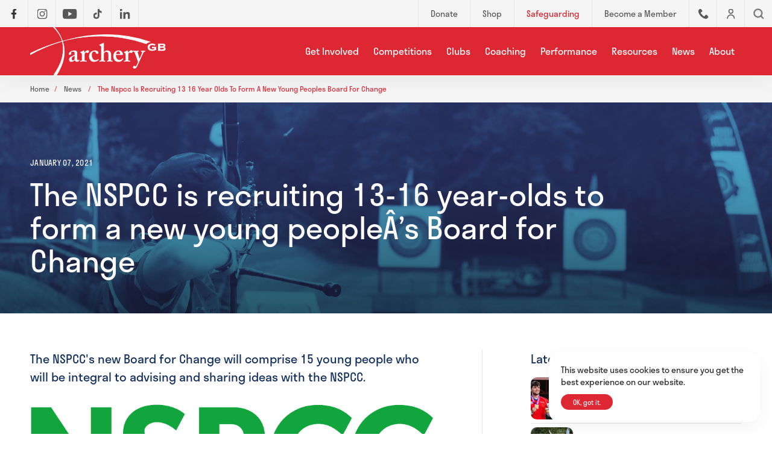

--- FILE ---
content_type: text/html; charset=UTF-8
request_url: https://archerygb.org/news/the-nspcc-is-recruiting-13-16-year-olds-to-form-a-new-young-peoples-board-for-change
body_size: 13351
content:
<!DOCTYPE html>
<html lang="en" class="article  mac safari chrome article-the-nspcc-is-recruiting-13-16-year-olds-to-form-a-new-young-peoples-board-for-change nav-active noscroll ">
	<head>
		<base href="https://archerygb.org/" />
		<title>The NSPCC is recruiting 13-16 year-olds to form a new young peopleÂ’s Board for Change</title>

		<link rel="shortcut icon" href="/images/favicon4.jpg" type="image/x-icon" />

		<meta http-equiv="content-type" content="text/html; charset=utf-8" />
		<meta name="description" content="The NSPCCÂ’s new Board for Change will comprise 15 young people who will be integral to advising and sharing ideas with the NSPCC. " />
		<meta name="robots" content="index, follow">
		<meta name="viewport" content="width=device-width, initial-scale=1, maximum-scale=1, user-scalable=0" />

		<!--[if lt IE 9]>
		<script src="js/html5shiv.js"></script>
		<![endif]-->

		<link rel="stylesheet" href="https://use.typekit.net/dja2fou.css">

		<link rel="stylesheet" href="/css/reset.css" media="screen" type="text/css" />
		<link rel="stylesheet" href="/css/slick.css" media="screen" type="text/css" />
		<link rel="stylesheet" href="/css/screen.css?v=17" media="screen" type="text/css" />

		<meta property="og:url" content="https://archerygb.org/news/the-nspcc-is-recruiting-13-16-year-olds-to-form-a-new-young-peoples-board-for-change" />
		<meta property="og:type" content="website" />
		<meta property="og:title" content="The NSPCC is recruiting 13-16 year-olds to form a new young peopleÂ’s Board for Change" />
		<meta property="og:description" content="The NSPCCÂ’s new Board for Change will comprise 15 young people who will be integral to advising and sharing ideas with the NSPCC. " />
		<meta property="og:image" content="https://archerygb.org/images/news/nspcc-online-press-logo.png" />

		<!--<script src="js/jquery-3.2.1.min.js"></script>-->
		<!--<script src="https://code.jquery.com/jquery-3.6.0.min.js" integrity="sha256-/xUj+3OJU5yExlq6GSYGSHk7tPXikynS7ogEvDej/m4=" crossorigin="anonymous"></script>-->
		<script src="js/jquery-3.7.1.min.js"></script>
		<script src="js/unorphanize.jquery.js"></script>
		<script src="js/jquery.waypoints.min.js"></script>
		<script src="js/slick.min.js"></script>
		<script type="text/javascript" src="js/ls.bgset.min.js"></script>
		<script type="text/javascript" src="js/lazysizes.min.js"></script>
		<script type="text/javascript" src="js/instafeed.js"></script>
		<script src="js/javascript.js?v=17"></script>		

			<!-- Global site tag (gtag.js) - Google Analytics -->
	<script async src="https://www.googletagmanager.com/gtag/js?id=G-J1MC2CQQ92"></script>
	<script>
	  window.dataLayer = window.dataLayer || [];
	  function gtag(){dataLayer.push(arguments);}
	  gtag('js', new Date());
	  
	  gtag('config', 'G-J1MC2CQQ92');
	</script>

	</head>
	<body id="page_article" class="noscroll">	<header class="header">
				<div class="topBar">
			<div class="left">						<a href="https://www.facebook.com/ArcheryGB/" target="blank">
							<div class="shortBox item">
								<img src="/images/icons/facebook.svg" alt="Facebook Icon">
							</div>
						</a>					<a href="https://www.instagram.com/archerygbofficial/" target="blank">
						<div class="shortBox item borderLeft">
							<img src="/images/icons/instagram.svg" alt="Instagram Icon">
						</div>
					</a>						<a href="https://www.youtube.com/c/archerygbchannel" target="blank">
							<div class="shortBox item borderLeft borderLeft">
								<img src="/images/icons/youtube.svg" alt="Youtube Icon">
							</div>
						</a>						<a href="https://www.tiktok.com/@archerygb" target="blank">
							<div class="shortBox item borderLeft borderLeft">
								<img src="/images/icons/tiktok.svg" alt="TikTok Icon">
							</div>
						</a>						<a href="https://www.linkedin.com/company/archery-gb" target="blank">
							<div class="shortBox item borderLeft borderRight">
								<img src="/images/icons/linkedin.svg" alt="LinkedIn Icon">
							</div>
						</a>			</div>	
			<div class="right">
				<a class="hideOnMobile" href="https://agb-donations.sport80.com/donation">
					<div class="item borderLeft loginLink">
						<span>Donate</span>
					</div>
				</a>
				<a class="hideOnMobile" href="https://shop.archerygb.org">
					<div class="item borderLeft loginLink">
						<span>Shop</span>
					</div>
				</a>
				<a class="hideOnMobile" href="/about/safeguarding">
					<div class="item borderLeft loginLink">
						<span class="red">Safeguarding</span>
					</div>
				</a>
				<a class="hideOnMobile" href="/get-involved/become-a-member">
					<div class="item borderLeft loginLink">
						<span>Become a Member</span>
					</div>
				</a>
				<a href="/about/contact/archery-gb-directory">
					<div class="shortBox item borderLeft phoneLink loginLink">
						<img src="/images/icons/phone.svg" alt="Archery GB Directory Icon">
					</div>
				</a>
				<!--<a href="https://agb.sport80.com">
					<div class="shortBox item borderLeft loginLink">
						<img src="/images/icons/account.svg" alt="Archery GB Members Portal Icon">
					</div>
				</a>-->
				<a href="/dashboard/process.php?sso2">
					<div class="shortBox item borderLeft loginLink">
						<img src="/images/icons/account.svg" alt="Archery GB Members Portal Icon">
					</div>
				</a>
				<a href="#" aria-label="Search our website">
					<div class="shortBox item borderLeft searchLink">
						<span></span>
					</div>
				</a>
			</div>
		</div>
		<div class="headerWrapper">
			<div class="logo">
				<a href="/">
					<img src="/images/archery-gb-logo-white-chopped.svg" alt="Archery GB Logo" />
				</a>
			</div>
			<nav class="topNav">
					<ul>
		<li>
			<a class="expands" href="/get-involved">Get Involved</a>
			<div class="subNav">
				<div class="navigationWrapper">
					<p>
						<a href="/get-involved">Get Involved</a>
					</p>
					<ul>
								<li class="expands">
			<a  href="get-involved/become-a-member">Become a Member</a>
						<ul class="nestedMenu">
				<li>
					<a href="get-involved/become-a-member">Become a Member</a>
				</li>				<li>
				  <a  href="get-involved/become-a-member/where-does-my-archery-gb-membership-fee-go">Where does my membership fee go?</a>
				</li>			</ul>
		</li>		<li class="expands">
			<a  href="get-involved/archery-for-beginners">Archery for Beginners</a>
						<ul class="nestedMenu">
				<li>
					<a href="get-involved/archery-for-beginners">Archery for Beginners</a>
				</li>				<li>
				  <a  href="get-involved/archery-for-beginners/start-archery-week">Start Archery Week</a>
				</li>				<li>
				  <a  href="get-involved/archery-for-beginners/beginners-guide-to-archery">Beginners Guide to Archery</a>
				</li>				<li>
				  <a  href="get-involved/archery-for-beginners/improve-your-archery">Improve Your Archery </a>
				</li>			</ul>
		</li>		<li class="expands">
			<a  href="get-involved/disabled-archery">Disabled archery</a>
						<ul class="nestedMenu">
				<li>
					<a href="get-involved/disabled-archery">Disabled archery</a>
				</li>				<li>
				  <a  href="get-involved/disabled-archery/access-archery-fund">Access Archery Fund</a>
				</li>			</ul>
		</li>		<li class="">
			<a  href="get-involved/range-returners">Range Returners</a>
			
		</li>		<li class="">
			<a  href="get-involved/archery-in-schools">Archery in Schools</a>
			
		</li>		<li class="">
			<a  href="get-involved/project-rimaya">Project Rimaya</a>
			
		</li>		<li class="">
			<a  href="get-involved/soft-archery">Soft Archery</a>
			
		</li>		<li class="expands">
			<a  href="get-involved/judging-with-archery-gb">Judging</a>
						<ul class="nestedMenu">
				<li>
					<a href="get-involved/judging-with-archery-gb">Judging</a>
				</li>				<li>
				  <a  href="get-involved/judging-with-archery-gb/become-a-judge">Become a Judge</a>
				</li>				<li>
				  <a  href="get-involved/judging-with-archery-gb/judges-information">Judges Information</a>
				</li>			</ul>
		</li>		<li class="expands">
			<a  href="get-involved/volunteering-with-archery-gb">Volunteering </a>
						<ul class="nestedMenu">
				<li>
					<a href="get-involved/volunteering-with-archery-gb">Volunteering </a>
				</li>				<li>
				  <a  href="get-involved/volunteering-with-archery-gb/archery-gb-ambassadors">Archery GB Ambassadors</a>
				</li>				<li>
				  <a  href="get-involved/volunteering-with-archery-gb/volunteer-for-national-competitions-and-events">Volunteer for national competitions</a>
				</li>			</ul>
		</li>		<li class="expands">
			<a  href="get-involved/archery-activity-partners">Archery Activity Partners</a>
						<ul class="nestedMenu">
				<li>
					<a href="get-involved/archery-activity-partners">Archery Activity Partners</a>
				</li>				<li>
				  <a  href="get-involved/archery-activity-partners/just-shoot-awards-scheme">Just Shoot Awards Scheme</a>
				</li>			</ul>
		</li>
					</ul>
					<ul class="featuredPages">
						<p class="heading">Featured Pages</p>
								<a href="get-involved/become-a-member" >
			<li class="oneFeaturedPage">
				<img src="/images/preview/mobile/633171d842cf3_633170eb1ab9b_632ee622ca7af_Longmynd20Archers20Try20Archery20(16).jpg" class="lazyload" alt="Become a Member">
				<div class="pageTitle">
					Become a Member
				</div>
			</li>
		</a>		<a href="get-involved/archery-for-beginners" >
			<li class="oneFeaturedPage">
				<img src="/images/preview/mobile/633172161c4af_archery-for-beginners-110822124353.jpg" class="lazyload" alt="Archery for Beginners">
				<div class="pageTitle">
					Archery for Beginners
				</div>
			</li>
		</a>		<a href="get-involved/disabled-archery" >
			<li class="oneFeaturedPage">
				<img src="/images/preview/mobile/633172257de64_disabled-archery-190722105314.jpeg" class="lazyload" alt="Disabled archery">
				<div class="pageTitle">
					Disabled archery
				</div>
			</li>
		</a>
					</ul>
				</div>
			</div>
		</li>
		<li>
			<a class="expands" href="/competitions">Competitions</a>
			<div class="subNav">
				<div class="navigationWrapper">
					<p>
						<a href="/competitions">Competitions</a>
					</p>
					<ul>
								<li class="">
			<a  href="competitions/find-a-competition">Find a Competition</a>
			
		</li>		<li class="">
			<a  href="competitions/levels-of-competition">Levels of Competition</a>
			
		</li>		<li class="expands">
			<a  href="competitions/archery-gb-national-tour">Archery GB National Tour</a>
						<ul class="nestedMenu">
				<li>
					<a href="competitions/archery-gb-national-tour">Archery GB National Tour</a>
				</li>				<li>
				  <a  href="competitions/archery-gb-national-tour/archery-gb-national-tour-final">Archery GB National Tour: The Final</a>
				</li>			</ul>
		</li>		<li class="expands">
			<a  href="competitions/national-tournaments">National Competitions</a>
						<ul class="nestedMenu">
				<li>
					<a href="competitions/national-tournaments">National Competitions</a>
				</li>				<li>
				  <a  href="competitions/national-tournaments/archery-gb-disability-championships">Disability Championships</a>
				</li>				<li>
				  <a  href="competitions/national-tournaments/national-county-team-championships">National County Team Championships</a>
				</li>				<li>
				  <a  href="competitions/national-tournaments/national-clout-championships">National Clout Championships</a>
				</li>				<li>
				  <a  href="competitions/national-tournaments/national-indoor-championships">National Indoor Championships</a>
				</li>				<li>
				  <a  href="competitions/national-tournaments/national-back-2-back-competition">National Back2Back Competition</a>
				</li>				<li>
				  <a  href="competitions/national-tournaments/the-masters">The Masters</a>
				</li>				<li>
				  <a  href="competitions/national-tournaments/the-grand-national-archery-meeting">The Grand National Archery Meeting</a>
				</li>				<li>
				  <a  href="competitions/national-tournaments/archery-gb-british-target-championships">British Target Championships</a>
				</li>				<li>
				  <a  href="competitions/national-tournaments/archery-gb-british-field-championships">Archery GB British Field Championships </a>
				</li>				<li>
				  <a  href="competitions/national-tournaments/archery-gb-national-3d-championships-2026">Archery GB UK 3D Championships</a>
				</li>				<li>
				  <a  href="competitions/national-tournaments/the-archery-gb-50-championships">The Archery GB 50+ Championships</a>
				</li>				<li>
				  <a  href="competitions/national-tournaments/archery-gb-national-flight-championships">Archery GB National Flight Championships</a>
				</li>			</ul>
		</li>		<li class="expands">
			<a  href="competitions/archery-gb-youth-competitions">Youth Competitions</a>
						<ul class="nestedMenu">
				<li>
					<a href="competitions/archery-gb-youth-competitions">Youth Competitions</a>
				</li>				<li>
				  <a  href="competitions/archery-gb-youth-competitions/junior-archery-series-2026">Junior Archery Series </a>
				</li>				<li>
				  <a  href="competitions/archery-gb-youth-competitions/junior-national-indoor-championships">Junior National Indoor Championships</a>
				</li>				<li>
				  <a  href="competitions/archery-gb-youth-competitions/junior-national-outdoor-championships">Junior National Outdoor Championships</a>
				</li>				<li>
				  <a  href="competitions/archery-gb-youth-competitions/archery-gb-youth-festival">Archery GB Youth Festival</a>
				</li>			</ul>
		</li>		<li class="">
			<a  href="competitions/run-archery">Run Archery</a>
			
		</li>		<li class="">
			<a  href="competitions/national-archery-records">National Records</a>
			
		</li>		<li class="">
			<a  href="competitions/national-rankings">National Rankings</a>
			
		</li>		<li class="">
			<a  href="competitions/find-a-judge">Find a Judge</a>
			
		</li>		<li class="expands">
			<a  href="competitions/competition-organisers-guide">Competition Organisers Guide</a>
						<ul class="nestedMenu">
				<li>
					<a href="competitions/competition-organisers-guide">Competition Organisers Guide</a>
				</li>				<li>
				  <a  href="competitions/competition-organisers-guide/how-to-host-your-tournament-with-archery-gb">Host your event on the members portal</a>
				</li>			</ul>
		</li>
					</ul>
					<ul class="featuredPages">
						<p class="heading">Featured Pages</p>
								<a href="competitions/find-a-competition" >
			<li class="oneFeaturedPage">
				<img src="/images/preview/mobile/6331723e65337_-210722140907.jpeg" class="lazyload" alt="Find a Competition">
				<div class="pageTitle">
					Find a Competition
				</div>
			</li>
		</a>		<a href="competitions/levels-of-competition" >
			<li class="oneFeaturedPage">
				<img src="/images/preview/mobile/633172565ec80_632efafa560fa_P5285258.jpg" class="lazyload" alt="Levels of Competition">
				<div class="pageTitle">
					Levels of Competition
				</div>
			</li>
		</a>		<a href="competitions/archery-gb-national-tour" >
			<li class="oneFeaturedPage">
				<img src="/images/preview/mobile/63d922b14f510_ADD74F76-1D26-4168-8624-7C37BE423144.jpeg" class="lazyload" alt="Archery GB National Tour">
				<div class="pageTitle">
					Archery GB National Tour
				</div>
			</li>
		</a>
					</ul>
				</div>
			</div>
		</li>
		<li>
			<a class="expands" href="/clubs">Clubs</a>
			<div class="subNav">
				<div class="navigationWrapper">
					<p>
						<a href="/clubs">Clubs</a>
					</p>
					<ul>
								<li class="">
			<a  href="clubs/find-a-club">Find a Club</a>
			
		</li>		<li class="expands">
			<a  href="clubs/club-guides">Club Guides</a>
						<ul class="nestedMenu">
				<li>
					<a href="clubs/club-guides">Club Guides</a>
				</li>				<li>
				  <a  href="clubs/club-guides/start-an-archery-club">Start an Archery Club</a>
				</li>				<li>
				  <a  href="clubs/club-guides/running-and-developing-your-club">Running and developing your club </a>
				</li>				<li>
				  <a  href="clubs/club-guides/fundraising-for-your-club">Fundraising for your Club</a>
				</li>				<li>
				  <a  href="clubs/club-guides/run-an-intro-archery-course">Run an Intro Archery Course</a>
				</li>				<li>
				  <a  href="clubs/club-guides/run-a-boost-archery-course">Run a Boost Archery Course</a>
				</li>				<li>
				  <a  href="clubs/club-guides/range-assessment-and-range-assessors">Range Assessment</a>
				</li>				<li>
				  <a  href="clubs/club-guides/what-you-get-from-the-archery-gb-liability-insurance-policy">Club and member insurance</a>
				</li>				<li>
				  <a  href="clubs/club-guides/renewing-your-club-s-archery-gb-affiliatio">Renewing your club&#039;s affiliation</a>
				</li>				<li>
				  <a  href="clubs/club-guides/membership-review-update-questions">Membership Update</a>
				</li>				<li>
				  <a  href="clubs/club-guides/registering-have-a-gos-and-beginners-courses">Registering have-a-gos and beginners&#039; courses</a>
				</li>			</ul>
		</li>		<li class="expands">
			<a  href="clubs/badges-and-awards">Archery GB Badges &amp; Awards</a>
						<ul class="nestedMenu">
				<li>
					<a href="clubs/badges-and-awards">Archery GB Badges &amp; Awards</a>
				</li>				<li>
				  <a  href="clubs/badges-and-awards/master-bowman-classification-awards">Master Bowman Awards</a>
				</li>				<li>
				  <a  href="clubs/badges-and-awards/progress-awards-scheme">Progress Awards Scheme</a>
				</li>				<li>
				  <a  href="clubs/badges-and-awards/recognition-awards">Recognition Awards</a>
				</li>				<li>
				  <a  href="clubs/badges-and-awards/master-bowman-claim-form">Master Bowman Claim Form</a>
				</li>			</ul>
		</li>		<li class="">
			<a  href="clubs/university-archery-clubs">University Archery Clubs</a>
			
		</li>		<li class="">
			<a  target='blank' href="https://shop.archerygb.org/pages/club">Club Shop</a>
			
		</li>		<li class="">
			<a  href="clubs/ontarget-club-development">OnTarget Club Development</a>
			
		</li>		<li class="">
			<a  href="clubs/sport-development-officers">Sport Development Officers</a>
			
		</li>
					</ul>
					<ul class="featuredPages">
						<p class="heading">Featured Pages</p>
								<a href="clubs/find-a-club" >
			<li class="oneFeaturedPage">
				<img src="/images/preview/mobile/633172c6decfe_-200722162605.jpg" class="lazyload" alt="Find a Club">
				<div class="pageTitle">
					Find a Club
				</div>
			</li>
		</a>		<a href="clubs/club-guides" >
			<li class="oneFeaturedPage">
				<img src="/images/preview/mobile/633172d7bdb47_-200622133623.jpeg" class="lazyload" alt="Club Guides">
				<div class="pageTitle">
					Club Guides
				</div>
			</li>
		</a>		<a href="clubs/badges-and-awards" >
			<li class="oneFeaturedPage">
				<img src="/images/preview/mobile/633172e92c85b_badges-and-awards-220722144848.jpg" class="lazyload" alt="Archery GB Badges &amp; Awards">
				<div class="pageTitle">
					Archery GB Badges &amp; Awards
				</div>
			</li>
		</a>
					</ul>
				</div>
			</div>
		</li>
		<li>
			<a class="expands" href="/coaching">Coaching</a>
			<div class="subNav">
				<div class="navigationWrapper">
					<p>
						<a href="/coaching">Coaching</a>
					</p>
					<ul>
								<li class="">
			<a  href="coaching/find-a-course">Find a Course</a>
			
		</li>		<li class="expands">
			<a  href="coaching/archery-gb-coaching">Archery GB Coaching</a>
						<ul class="nestedMenu">
				<li>
					<a href="coaching/archery-gb-coaching">Archery GB Coaching</a>
				</li>				<li>
				  <a  href="coaching/archery-gb-coaching/archery-gb-coaching-courses">Archery Coaching Courses</a>
				</li>				<li>
				  <a  href="coaching/archery-gb-coaching/renew-your-archery-gb-coaching-licence">Renew Archery Coaching Licence</a>
				</li>				<li>
				  <a  href="coaching/archery-gb-coaching/set-up-an-archery-coaching-course">Set up an Archery Coaching Course</a>
				</li>			</ul>
		</li>		<li class="expands">
			<a  href="coaching/instructor-award">Archery GB Instructors</a>
						<ul class="nestedMenu">
				<li>
					<a href="coaching/instructor-award">Archery GB Instructors</a>
				</li>				<li>
				  <a  href="coaching/instructor-award/instructor-award-courses">Instructor Award Courses</a>
				</li>				<li>
				  <a  href="coaching/instructor-award/instructor-subscription">Instructor Subscription</a>
				</li>				<li>
				  <a  href="coaching/instructor-award/set-up-an-instructor-award-course">Set up an Instructor Award Course</a>
				</li>				<li>
				  <a  href="coaching/instructor-award/archery-gb-instructor-plus">Archery GB Instructor Plus</a>
				</li>				<li>
				  <a  href="coaching/instructor-award/archery-gb-young-instructor-award">Archery GB Young Instructor Award</a>
				</li>			</ul>
		</li>		<li class="">
			<a  href="coaching/workshops-and-learning-curve">Workshops &amp; Learning Curve </a>
			
		</li>		<li class="">
			<a  href="coaching/choosing-the-right-coach">Choosing the right Coach</a>
			
		</li>
					</ul>
					<ul class="featuredPages">
						<p class="heading">Featured Pages</p>
								<a href="coaching/find-a-course" >
			<li class="oneFeaturedPage">
				<img src="/images/preview/mobile/633173214a9f2_-040822095028.jpeg" class="lazyload" alt="Find a Course">
				<div class="pageTitle">
					Find a Course
				</div>
			</li>
		</a>		<a href="coaching/archery-gb-coaching" >
			<li class="oneFeaturedPage">
				<img src="/images/preview/mobile/63317334c3534_archery-gb-coaching-180822101845.jpg" class="lazyload" alt="Archery GB Coaching">
				<div class="pageTitle">
					Archery GB Coaching
				</div>
			</li>
		</a>		<a href="coaching/instructor-award" >
			<li class="oneFeaturedPage">
				<img src="/images/preview/mobile/67f6975fde5cc_AGB-SAW-Nethermoss-010.jpg" class="lazyload" alt="Archery GB Instructors">
				<div class="pageTitle">
					Archery GB Instructors
				</div>
			</li>
		</a>
					</ul>
				</div>
			</div>
		</li>
		<li>
			<a class="expands" href="/performance">Performance</a>
			<div class="subNav">
				<div class="navigationWrapper">
					<p>
						<a href="/performance">Performance</a>
					</p>
					<ul>
								<li class="">
			<a  href="performance/national-squads">Archery GB National Squad</a>
			
		</li>		<li class="expands">
			<a  href="performance/performance-development">Performance Development Pathways</a>
						<ul class="nestedMenu">
				<li>
					<a href="performance/performance-development">Performance Development Pathways</a>
				</li>				<li>
				  <a  href="performance/performance-development/olympic-performance-pathway">Olympic Performance Pathway</a>
				</li>				<li>
				  <a  href="performance/performance-development/compound-pathway">Compound Pathway</a>
				</li>				<li>
				  <a  href="performance/performance-development/performance-parents">Performance Parents</a>
				</li>				<li>
				  <a  href="performance/performance-development/paralympic-performance-pathway">Paralympic Performance Pathway</a>
				</li>			</ul>
		</li>		<li class="">
			<a  href="performance/olympic-archery">Olympic Archery</a>
			
		</li>		<li class="">
			<a  href="performance/paralympic-archery">Paralympic Archery and classification</a>
			
		</li>		<li class="">
			<a  href="performance/compound-archery">Compound Archery</a>
			
		</li>		<li class="">
			<a  href="performance/anti-doping-policy">Anti-Doping Policy</a>
			
		</li>		<li class="">
			<a  href="performance/international-team-selection-criteria">International Team Selection Criteria</a>
			
		</li>
					</ul>
					<ul class="featuredPages">
						<p class="heading">Featured Pages</p>
								<a href="performance/national-squads" >
			<li class="oneFeaturedPage">
				<img src="/images/preview/mobile/65cb7f78ae4eb_WAPC23_FINALS_DAY_1_PILSEN_22JULY23_1318.jpg" class="lazyload" alt="Archery GB National Squad">
				<div class="pageTitle">
					Archery GB National Squad
				</div>
			</li>
		</a>		<a href="performance/performance-development" >
			<li class="oneFeaturedPage">
				<img src="/images/preview/mobile/63317370b2b03_-200622133623.jpeg" class="lazyload" alt="Performance Development Pathways">
				<div class="pageTitle">
					Performance Development Pathways
				</div>
			</li>
		</a>		<a href="performance/olympic-archery" >
			<li class="oneFeaturedPage">
				<img src="/images/preview/mobile/67dc3a9a20cfa_DA6_0813.jpg" class="lazyload" alt="Olympic Archery">
				<div class="pageTitle">
					Olympic Archery
				</div>
			</li>
		</a>
					</ul>
				</div>
			</div>
		</li>
		<li>
			<a class="expands" href="/resources">Resources</a>
			<div class="subNav">
				<div class="navigationWrapper">
					<p>
						<a href="/resources">Resources</a>
					</p>
					<ul>
								<li class="">
			<a  href="resources/find-a-document">Find a Document</a>
			
		</li>		<li class="">
			<a  href="resources/archery-uk-magazine">Archery UK Magazine</a>
			
		</li>		<li class="expands">
			<a  href="resources/podcast">The Way of The Bow Podcast</a>
						<ul class="nestedMenu">
				<li>
					<a href="resources/podcast">The Way of The Bow Podcast</a>
				</li>				<li>
				  <a  href="resources/podcast/017-coaching-the-next-generation-ryan-grewcock-and-deb-horn">017: Coaching the next generation</a>
				</li>				<li>
				  <a  href="resources/podcast/016-ian-edwards-3d-archery-world-champion">016: Ian Edwards | 3D Archery World Champion</a>
				</li>				<li>
				  <a  href="resources/podcast/015-jodie-grinham-paralympic-champion-and-trailblazing-athlete">015: Jodie Grinham | Paralympic champion and trailblazing athlete</a>
				</li>				<li>
				  <a  href="resources/podcast/014-ssa-archery-walter-staelens-on-growing-up-in-archery">014: Walter Staelens on growing up in archery</a>
				</li>				<li>
				  <a  href="resources/podcast/013-start-archery-week-with-lisa-wheeler-inspiring-success-stories">013: Start Archery Week with Lisa Wheeler </a>
				</li>				<li>
				  <a  href="resources/podcast/012-national-tour-2025-preview-stages-ones-to-watch-the-final">012: National Tour 2025 Preview | Stages, Ones To Watch, The Final</a>
				</li>				<li>
				  <a  href="resources/podcast/011-archery-judge-graham-potts-life-in-archery">011: Archery judging</a>
				</li>				<li>
				  <a  href="resources/podcast/010-neurodiversity-celebration-week-stuart-s-story">010: Neurodiversity</a>
				</li>				<li>
				  <a  href="resources/podcast/009-stabilisation-ramrods-bow-stabilisers-damping-prizes">009: Stabilisation</a>
				</li>				<li>
				  <a  href="resources/podcast/008-national-tour-2024-preview-stages-prize-money-ones-to-watch">008: National Tour 2024 Preview</a>
				</li>				<li>
				  <a  href="resources/podcast/007-jon-nott-on-archery-events-competitions-national-tour-ask-me-anything">007: Jon Nott</a>
				</li>				<li>
				  <a  href="resources/podcast/006-ruth-hall-on-archery-gb-ask-me-anything">006: Ruth Hall</a>
				</li>				<li>
				  <a  href="resources/podcast/005-george-tekmitchov-on-arrows-designing-the-easton-x10-and-tuning-tips">005: George Tekmitchov</a>
				</li>				<li>
				  <a  href="resources/podcast/004-marc-tamlyn-on-outdoor-classifications">004: Marc Tamlyn</a>
				</li>				<li>
				  <a  href="resources/podcast/003-sarah-smith-on-performance-planning">003: Sarah Smith</a>
				</li>				<li>
				  <a  href="resources/podcast/002-ella-gibson-on-the-road-to-world-number-1">002: Ella Gibson</a>
				</li>				<li>
				  <a  href="resources/podcast/001-nick-thomas-on-vi-archery">001: Nick Thomas</a>
				</li>			</ul>
		</li>		<li class="expands">
			<a  href="resources/outdoor-classifications-and-handicaps">Outdoor Classifications &amp; Handicaps</a>
						<ul class="nestedMenu">
				<li>
					<a href="resources/outdoor-classifications-and-handicaps">Outdoor Classifications &amp; Handicaps</a>
				</li>				<li>
				  <a  href="resources/outdoor-classifications-and-handicaps/master-grand-master-and-elite-master-bowman-awards">Master-Bowman-Awards-Application</a>
				</li>				<li>
				  <a  href="resources/outdoor-classifications-and-handicaps/classification-and-handicap-faqs">Outdoor Classification &amp; Handicap FAQs</a>
				</li>			</ul>
		</li>		<li class="">
			<a  href="resources/field-classification-and-handicaps">Field Classifications</a>
			
		</li>		<li class="">
			<a  href="resources/indoor-classifications-and-handicaps">Indoor Classifications &amp; Handicaps</a>
			
		</li>		<li class="">
			<a  href="resources/handicaps">What are Handicaps?</a>
			
		</li>		<li class="">
			<a  href="resources/press-releases">Press Releases</a>
			
		</li>		<li class="">
			<a  href="resources/general-data-protection-regulation-gdpr">GDPR</a>
			
		</li>		<li class="">
			<a  href="resources/giveaway-terms-and-conditions">Giveaway Terms &amp; Conditions </a>
			
		</li>		<li class="">
			<a  href="resources/privacy-policy">Privacy Policy</a>
			
		</li>		<li class="">
			<a  href="resources/archery-gb-terms-and-conditions">Terms and conditions</a>
			
		</li>		<li class="">
			<a  href="resources/kit-reviews">Kit Reviews</a>
			
		</li>
					</ul>
					<ul class="featuredPages">
						<p class="heading">Featured Pages</p>
								<a href="resources/find-a-document" >
			<li class="oneFeaturedPage">
				<img src="/images/preview/mobile/633173a069607_632ee4ba033f6_Leicester20Archery20Academy20-2017-7-2120020.jpg" class="lazyload" alt="Find a Document">
				<div class="pageTitle">
					Find a Document
				</div>
			</li>
		</a>		<a href="resources/archery-uk-magazine" >
			<li class="oneFeaturedPage">
				<img src="/images/preview/mobile/6336f03cc8291_Magazine Webpage Image.jpg" class="lazyload" alt="Archery UK Magazine">
				<div class="pageTitle">
					Archery UK Magazine
				</div>
			</li>
		</a>		<a href="resources/podcast" >
			<li class="oneFeaturedPage">
				<img src="/images/preview/mobile/63cfb2ca6814c_Podcast-Thumnail.jpeg" class="lazyload" alt="The Way of The Bow Podcast">
				<div class="pageTitle">
					The Way of The Bow Podcast
				</div>
			</li>
		</a>
					</ul>
				</div>
			</div>
		</li>
		<li>
			<a href="/news">News</a>
		</li>
		<li>
			<a class="expands" href="/about">About</a>
			<div class="subNav">
				<div class="navigationWrapper">
					<p>
						<a href="/about">About</a>
					</p>
					<ul>
								<li class="expands">
			<a  href="about/about-agb">About AGB</a>
						<ul class="nestedMenu">
				<li>
					<a href="about/about-agb">About AGB</a>
				</li>				<li>
				  <a  href="about/about-agb/national-and-regional-structure">National &amp; Regional Structure</a>
				</li>				<li>
				  <a  href="about/about-agb/archery-gb-county-structure-and-contacts">County Structure &amp; Contacts</a>
				</li>			</ul>
		</li>		<li class="expands">
			<a  href="about/safeguarding">Safeguarding</a>
						<ul class="nestedMenu">
				<li>
					<a href="about/safeguarding">Safeguarding</a>
				</li>				<li>
				  <a  href="about/safeguarding/report-a-concern">Report a Concern</a>
				</li>				<li>
				  <a  href="about/safeguarding/safeguarding-policies-and-guides">Safeguarding Policies &amp; Guides</a>
				</li>				<li>
				  <a  href="about/safeguarding/vetting-and-dbs-checks">Vetting and DBS Checks</a>
				</li>				<li>
				  <a  href="about/safeguarding/young-peoples-guide">Young People&rsquo;s Guide</a>
				</li>				<li>
				  <a  href="about/safeguarding/safeguarding-training">Safeguarding Training</a>
				</li>				<li>
				  <a  href="about/safeguarding/parents-and-carers-guide">Parents &amp; Carers Guide</a>
				</li>				<li>
				  <a  href="about/safeguarding/mental-wellbeing-guidance">Mental Wellbeing Guidance</a>
				</li>				<li>
				  <a  href="about/safeguarding/case-management-panel">Case Management Panel</a>
				</li>			</ul>
		</li>		<li class="expands">
			<a  href="about/governance">Governance</a>
						<ul class="nestedMenu">
				<li>
					<a href="about/governance">Governance</a>
				</li>				<li>
				  <a  href="about/governance/statutory-accounts">Statutory Accounts</a>
				</li>				<li>
				  <a  href="about/governance/archery-gb-board">Archery GB Board</a>
				</li>				<li>
				  <a  href="about/governance/insurance">Insurance</a>
				</li>				<li>
				  <a  href="about/governance/agm">AGM</a>
				</li>				<li>
				  <a  href="about/governance/disciplinary-policies-and-appeal-procedures">Disciplinary Policies &amp; Appeal Procedures</a>
				</li>				<li>
				  <a  href="about/governance/regulations-and-laws">Regulations and Rules of Shooting</a>
				</li>			</ul>
		</li>		<li class="expands">
			<a  href="about/contact">Contact Us</a>
						<ul class="nestedMenu">
				<li>
					<a href="about/contact">Contact Us</a>
				</li>				<li>
				  <a  href="about/contact/archery-gb-directory">Archery GB Directory</a>
				</li>			</ul>
		</li>		<li class="">
			<a  href="about/equality-diversity-and-inclusivity">Equality, Diversity &amp; Inclusivity</a>
			
		</li>		<li class="expands">
			<a  href="about/partners-and-sponsors">Partners &amp; Sponsors</a>
						<ul class="nestedMenu">
				<li>
					<a href="about/partners-and-sponsors">Partners &amp; Sponsors</a>
				</li>				<li>
				  <a  href="about/partners-and-sponsors/become-a-sponsor">Become a Sponsor</a>
				</li>			</ul>
		</li>		<li class="">
			<a  href="about/careers">Careers</a>
			
		</li>		<li class="expands">
			<a  href="about/types-of-archery">Types of Archery</a>
						<ul class="nestedMenu">
				<li>
					<a href="about/types-of-archery">Types of Archery</a>
				</li>				<li>
				  <a  href="about/types-of-archery/field-and-3d-archery">Field and 3D Archery</a>
				</li>				<li>
				  <a  href="about/types-of-archery/target-archery">Target Archery</a>
				</li>			</ul>
		</li>		<li class="">
			<a  href="about/history-of-archery">History of Archery</a>
			
		</li>		<li class="">
			<a  href="about/benefits-of-archery">Benefits of Archery</a>
			
		</li>
					</ul>
					<ul class="featuredPages">
						<p class="heading">Featured Pages</p>
								<a href="about/about-agb" >
			<li class="oneFeaturedPage">
				<img src="/images/preview/mobile/633173f042b0b_about-agb-190722111134.jpeg" class="lazyload" alt="About AGB">
				<div class="pageTitle">
					About AGB
				</div>
			</li>
		</a>		<a href="about/safeguarding" >
			<li class="oneFeaturedPage">
				<img src="/images/preview/mobile/633173fabdb22_-200622133623.jpeg" class="lazyload" alt="Safeguarding">
				<div class="pageTitle">
					Safeguarding
				</div>
			</li>
		</a>		<a href="about/governance" >
			<li class="oneFeaturedPage">
				<img src="/images/preview/mobile/6331740c349ec_governance-110822090528.jpeg" class="lazyload" alt="Governance">
				<div class="pageTitle">
					Governance
				</div>
			</li>
		</a>
					</ul>
				</div>
			</div>
		</li>
	</ul>
			</nav>
			<div class="menuToggle">
				<span class="menuI topI"></span>
				<span class="menuI middleI"></span>
				<span class="menuI bottomI"></span>
			</div>
		</div>
	</header>
		<div class="searchBar">
		<form id="search_form" method="GET" action="/search">
			<input type="text" placeholder="How can we help?" id="term" name="term" />
			<input type="hidden" id="token" name="token" value="7c37948e0c4c2c2bf2fd9c48f946fa6d6f0c6c7ade9b11a2812c7cae4717bd5c" />
			<button type="submit">
				<img src="/images/icons/search-white.svg" alt="Search Icon"/>
			</button>
		</form>
	</div>
	<div class="overlayNav">
		<div class="innerNav">
				<ul>
		<li class="accordions">
			<div class="accordion">
				<span class="h2">Get Involved</span>
			</div>
			<div class="panel">
				<div class="inner">
					<ul>
						<li>
							<a href="/get-involved">Get Involved</a>
						</li>
								<li class="expands">
			<a  href="get-involved/become-a-member">Become a Member</a>
						<ul class="nestedMenu">
				<li>
					<a href="get-involved/become-a-member">Become a Member</a>
				</li>				<li>
				  <a  href="get-involved/become-a-member/where-does-my-archery-gb-membership-fee-go">Where does my membership fee go?</a>
				</li>			</ul>
		</li>		<li class="expands">
			<a  href="get-involved/archery-for-beginners">Archery for Beginners</a>
						<ul class="nestedMenu">
				<li>
					<a href="get-involved/archery-for-beginners">Archery for Beginners</a>
				</li>				<li>
				  <a  href="get-involved/archery-for-beginners/start-archery-week">Start Archery Week</a>
				</li>				<li>
				  <a  href="get-involved/archery-for-beginners/beginners-guide-to-archery">Beginners Guide to Archery</a>
				</li>				<li>
				  <a  href="get-involved/archery-for-beginners/improve-your-archery">Improve Your Archery </a>
				</li>			</ul>
		</li>		<li class="expands">
			<a  href="get-involved/disabled-archery">Disabled archery</a>
						<ul class="nestedMenu">
				<li>
					<a href="get-involved/disabled-archery">Disabled archery</a>
				</li>				<li>
				  <a  href="get-involved/disabled-archery/access-archery-fund">Access Archery Fund</a>
				</li>			</ul>
		</li>		<li class="">
			<a  href="get-involved/range-returners">Range Returners</a>
			
		</li>		<li class="">
			<a  href="get-involved/archery-in-schools">Archery in Schools</a>
			
		</li>		<li class="">
			<a  href="get-involved/project-rimaya">Project Rimaya</a>
			
		</li>		<li class="">
			<a  href="get-involved/soft-archery">Soft Archery</a>
			
		</li>		<li class="expands">
			<a  href="get-involved/judging-with-archery-gb">Judging</a>
						<ul class="nestedMenu">
				<li>
					<a href="get-involved/judging-with-archery-gb">Judging</a>
				</li>				<li>
				  <a  href="get-involved/judging-with-archery-gb/become-a-judge">Become a Judge</a>
				</li>				<li>
				  <a  href="get-involved/judging-with-archery-gb/judges-information">Judges Information</a>
				</li>			</ul>
		</li>		<li class="expands">
			<a  href="get-involved/volunteering-with-archery-gb">Volunteering </a>
						<ul class="nestedMenu">
				<li>
					<a href="get-involved/volunteering-with-archery-gb">Volunteering </a>
				</li>				<li>
				  <a  href="get-involved/volunteering-with-archery-gb/archery-gb-ambassadors">Archery GB Ambassadors</a>
				</li>				<li>
				  <a  href="get-involved/volunteering-with-archery-gb/volunteer-for-national-competitions-and-events">Volunteer for national competitions</a>
				</li>			</ul>
		</li>		<li class="expands">
			<a  href="get-involved/archery-activity-partners">Archery Activity Partners</a>
						<ul class="nestedMenu">
				<li>
					<a href="get-involved/archery-activity-partners">Archery Activity Partners</a>
				</li>				<li>
				  <a  href="get-involved/archery-activity-partners/just-shoot-awards-scheme">Just Shoot Awards Scheme</a>
				</li>			</ul>
		</li>
					</ul>
				</div>
			</div>
		</li>
		<li class="accordions">
			<div class="accordion">
				<span class="h2">Competitions</span>
			</div>
			<div class="panel">
				<div class="inner">
					<ul>
						<li>
							<a href="/competitions">Competitions</a>
						</li>
								<li class="">
			<a  href="competitions/find-a-competition">Find a Competition</a>
			
		</li>		<li class="">
			<a  href="competitions/levels-of-competition">Levels of Competition</a>
			
		</li>		<li class="expands">
			<a  href="competitions/archery-gb-national-tour">Archery GB National Tour</a>
						<ul class="nestedMenu">
				<li>
					<a href="competitions/archery-gb-national-tour">Archery GB National Tour</a>
				</li>				<li>
				  <a  href="competitions/archery-gb-national-tour/archery-gb-national-tour-final">Archery GB National Tour: The Final</a>
				</li>			</ul>
		</li>		<li class="expands">
			<a  href="competitions/national-tournaments">National Competitions</a>
						<ul class="nestedMenu">
				<li>
					<a href="competitions/national-tournaments">National Competitions</a>
				</li>				<li>
				  <a  href="competitions/national-tournaments/archery-gb-disability-championships">Disability Championships</a>
				</li>				<li>
				  <a  href="competitions/national-tournaments/national-county-team-championships">National County Team Championships</a>
				</li>				<li>
				  <a  href="competitions/national-tournaments/national-clout-championships">National Clout Championships</a>
				</li>				<li>
				  <a  href="competitions/national-tournaments/national-indoor-championships">National Indoor Championships</a>
				</li>				<li>
				  <a  href="competitions/national-tournaments/national-back-2-back-competition">National Back2Back Competition</a>
				</li>				<li>
				  <a  href="competitions/national-tournaments/the-masters">The Masters</a>
				</li>				<li>
				  <a  href="competitions/national-tournaments/the-grand-national-archery-meeting">The Grand National Archery Meeting</a>
				</li>				<li>
				  <a  href="competitions/national-tournaments/archery-gb-british-target-championships">British Target Championships</a>
				</li>				<li>
				  <a  href="competitions/national-tournaments/archery-gb-british-field-championships">Archery GB British Field Championships </a>
				</li>				<li>
				  <a  href="competitions/national-tournaments/archery-gb-national-3d-championships-2026">Archery GB UK 3D Championships</a>
				</li>				<li>
				  <a  href="competitions/national-tournaments/the-archery-gb-50-championships">The Archery GB 50+ Championships</a>
				</li>				<li>
				  <a  href="competitions/national-tournaments/archery-gb-national-flight-championships">Archery GB National Flight Championships</a>
				</li>			</ul>
		</li>		<li class="expands">
			<a  href="competitions/archery-gb-youth-competitions">Youth Competitions</a>
						<ul class="nestedMenu">
				<li>
					<a href="competitions/archery-gb-youth-competitions">Youth Competitions</a>
				</li>				<li>
				  <a  href="competitions/archery-gb-youth-competitions/junior-archery-series-2026">Junior Archery Series </a>
				</li>				<li>
				  <a  href="competitions/archery-gb-youth-competitions/junior-national-indoor-championships">Junior National Indoor Championships</a>
				</li>				<li>
				  <a  href="competitions/archery-gb-youth-competitions/junior-national-outdoor-championships">Junior National Outdoor Championships</a>
				</li>				<li>
				  <a  href="competitions/archery-gb-youth-competitions/archery-gb-youth-festival">Archery GB Youth Festival</a>
				</li>			</ul>
		</li>		<li class="">
			<a  href="competitions/run-archery">Run Archery</a>
			
		</li>		<li class="">
			<a  href="competitions/national-archery-records">National Records</a>
			
		</li>		<li class="">
			<a  href="competitions/national-rankings">National Rankings</a>
			
		</li>		<li class="">
			<a  href="competitions/find-a-judge">Find a Judge</a>
			
		</li>		<li class="expands">
			<a  href="competitions/competition-organisers-guide">Competition Organisers Guide</a>
						<ul class="nestedMenu">
				<li>
					<a href="competitions/competition-organisers-guide">Competition Organisers Guide</a>
				</li>				<li>
				  <a  href="competitions/competition-organisers-guide/how-to-host-your-tournament-with-archery-gb">Host your event on the members portal</a>
				</li>			</ul>
		</li>
					</ul>
				</div>
			</div>
		</li>
		<li class="accordions">
			<div class="accordion">
				<span class="h2">Clubs</span>
			</div>
			<div class="panel">
				<div class="inner">
					<ul>
						<li>
							<a href="/clubs">Clubs</a>
						</li>
								<li class="">
			<a  href="clubs/find-a-club">Find a Club</a>
			
		</li>		<li class="expands">
			<a  href="clubs/club-guides">Club Guides</a>
						<ul class="nestedMenu">
				<li>
					<a href="clubs/club-guides">Club Guides</a>
				</li>				<li>
				  <a  href="clubs/club-guides/start-an-archery-club">Start an Archery Club</a>
				</li>				<li>
				  <a  href="clubs/club-guides/running-and-developing-your-club">Running and developing your club </a>
				</li>				<li>
				  <a  href="clubs/club-guides/fundraising-for-your-club">Fundraising for your Club</a>
				</li>				<li>
				  <a  href="clubs/club-guides/run-an-intro-archery-course">Run an Intro Archery Course</a>
				</li>				<li>
				  <a  href="clubs/club-guides/run-a-boost-archery-course">Run a Boost Archery Course</a>
				</li>				<li>
				  <a  href="clubs/club-guides/range-assessment-and-range-assessors">Range Assessment</a>
				</li>				<li>
				  <a  href="clubs/club-guides/what-you-get-from-the-archery-gb-liability-insurance-policy">Club and member insurance</a>
				</li>				<li>
				  <a  href="clubs/club-guides/renewing-your-club-s-archery-gb-affiliatio">Renewing your club&#039;s affiliation</a>
				</li>				<li>
				  <a  href="clubs/club-guides/membership-review-update-questions">Membership Update</a>
				</li>				<li>
				  <a  href="clubs/club-guides/registering-have-a-gos-and-beginners-courses">Registering have-a-gos and beginners&#039; courses</a>
				</li>			</ul>
		</li>		<li class="expands">
			<a  href="clubs/badges-and-awards">Archery GB Badges &amp; Awards</a>
						<ul class="nestedMenu">
				<li>
					<a href="clubs/badges-and-awards">Archery GB Badges &amp; Awards</a>
				</li>				<li>
				  <a  href="clubs/badges-and-awards/master-bowman-classification-awards">Master Bowman Awards</a>
				</li>				<li>
				  <a  href="clubs/badges-and-awards/progress-awards-scheme">Progress Awards Scheme</a>
				</li>				<li>
				  <a  href="clubs/badges-and-awards/recognition-awards">Recognition Awards</a>
				</li>				<li>
				  <a  href="clubs/badges-and-awards/master-bowman-claim-form">Master Bowman Claim Form</a>
				</li>			</ul>
		</li>		<li class="">
			<a  href="clubs/university-archery-clubs">University Archery Clubs</a>
			
		</li>		<li class="">
			<a  target='blank' href="https://shop.archerygb.org/pages/club">Club Shop</a>
			
		</li>		<li class="">
			<a  href="clubs/ontarget-club-development">OnTarget Club Development</a>
			
		</li>		<li class="">
			<a  href="clubs/sport-development-officers">Sport Development Officers</a>
			
		</li>
					</ul>
				</div>
			</div>
		</li>
		<li class="accordions">
			<div class="accordion">
				<span class="h2">Coaching</span>
			</div>
			<div class="panel">
				<div class="inner">
					<ul>
						<li>
							<a href="/coaching">Coaching</a>
						</li>
								<li class="">
			<a  href="coaching/find-a-course">Find a Course</a>
			
		</li>		<li class="expands">
			<a  href="coaching/archery-gb-coaching">Archery GB Coaching</a>
						<ul class="nestedMenu">
				<li>
					<a href="coaching/archery-gb-coaching">Archery GB Coaching</a>
				</li>				<li>
				  <a  href="coaching/archery-gb-coaching/archery-gb-coaching-courses">Archery Coaching Courses</a>
				</li>				<li>
				  <a  href="coaching/archery-gb-coaching/renew-your-archery-gb-coaching-licence">Renew Archery Coaching Licence</a>
				</li>				<li>
				  <a  href="coaching/archery-gb-coaching/set-up-an-archery-coaching-course">Set up an Archery Coaching Course</a>
				</li>			</ul>
		</li>		<li class="expands">
			<a  href="coaching/instructor-award">Archery GB Instructors</a>
						<ul class="nestedMenu">
				<li>
					<a href="coaching/instructor-award">Archery GB Instructors</a>
				</li>				<li>
				  <a  href="coaching/instructor-award/instructor-award-courses">Instructor Award Courses</a>
				</li>				<li>
				  <a  href="coaching/instructor-award/instructor-subscription">Instructor Subscription</a>
				</li>				<li>
				  <a  href="coaching/instructor-award/set-up-an-instructor-award-course">Set up an Instructor Award Course</a>
				</li>				<li>
				  <a  href="coaching/instructor-award/archery-gb-instructor-plus">Archery GB Instructor Plus</a>
				</li>				<li>
				  <a  href="coaching/instructor-award/archery-gb-young-instructor-award">Archery GB Young Instructor Award</a>
				</li>			</ul>
		</li>		<li class="">
			<a  href="coaching/workshops-and-learning-curve">Workshops &amp; Learning Curve </a>
			
		</li>		<li class="">
			<a  href="coaching/choosing-the-right-coach">Choosing the right Coach</a>
			
		</li>
					</ul>
				</div>
			</div>
		</li>
		<li class="accordions">
			<div class="accordion">
				<span class="h2">Performance</span>
			</div>
			<div class="panel">
				<div class="inner">
					<ul>
						<li>
							<a href="/performance">Performance</a>
						</li>
								<li class="">
			<a  href="performance/national-squads">Archery GB National Squad</a>
			
		</li>		<li class="expands">
			<a  href="performance/performance-development">Performance Development Pathways</a>
						<ul class="nestedMenu">
				<li>
					<a href="performance/performance-development">Performance Development Pathways</a>
				</li>				<li>
				  <a  href="performance/performance-development/olympic-performance-pathway">Olympic Performance Pathway</a>
				</li>				<li>
				  <a  href="performance/performance-development/compound-pathway">Compound Pathway</a>
				</li>				<li>
				  <a  href="performance/performance-development/performance-parents">Performance Parents</a>
				</li>				<li>
				  <a  href="performance/performance-development/paralympic-performance-pathway">Paralympic Performance Pathway</a>
				</li>			</ul>
		</li>		<li class="">
			<a  href="performance/olympic-archery">Olympic Archery</a>
			
		</li>		<li class="">
			<a  href="performance/paralympic-archery">Paralympic Archery and classification</a>
			
		</li>		<li class="">
			<a  href="performance/compound-archery">Compound Archery</a>
			
		</li>		<li class="">
			<a  href="performance/anti-doping-policy">Anti-Doping Policy</a>
			
		</li>		<li class="">
			<a  href="performance/international-team-selection-criteria">International Team Selection Criteria</a>
			
		</li>
					</ul>
				</div>
			</div>
		</li>
		<li class="accordions">
			<div class="accordion">
				<span class="h2">Resources</span>
			</div>
			<div class="panel">
				<div class="inner">
					<ul>
						<li>
							<a href="/resources">Resources</a>
						</li>
								<li class="">
			<a  href="resources/find-a-document">Find a Document</a>
			
		</li>		<li class="">
			<a  href="resources/archery-uk-magazine">Archery UK Magazine</a>
			
		</li>		<li class="expands">
			<a  href="resources/podcast">The Way of The Bow Podcast</a>
						<ul class="nestedMenu">
				<li>
					<a href="resources/podcast">The Way of The Bow Podcast</a>
				</li>				<li>
				  <a  href="resources/podcast/017-coaching-the-next-generation-ryan-grewcock-and-deb-horn">017: Coaching the next generation</a>
				</li>				<li>
				  <a  href="resources/podcast/016-ian-edwards-3d-archery-world-champion">016: Ian Edwards | 3D Archery World Champion</a>
				</li>				<li>
				  <a  href="resources/podcast/015-jodie-grinham-paralympic-champion-and-trailblazing-athlete">015: Jodie Grinham | Paralympic champion and trailblazing athlete</a>
				</li>				<li>
				  <a  href="resources/podcast/014-ssa-archery-walter-staelens-on-growing-up-in-archery">014: Walter Staelens on growing up in archery</a>
				</li>				<li>
				  <a  href="resources/podcast/013-start-archery-week-with-lisa-wheeler-inspiring-success-stories">013: Start Archery Week with Lisa Wheeler </a>
				</li>				<li>
				  <a  href="resources/podcast/012-national-tour-2025-preview-stages-ones-to-watch-the-final">012: National Tour 2025 Preview | Stages, Ones To Watch, The Final</a>
				</li>				<li>
				  <a  href="resources/podcast/011-archery-judge-graham-potts-life-in-archery">011: Archery judging</a>
				</li>				<li>
				  <a  href="resources/podcast/010-neurodiversity-celebration-week-stuart-s-story">010: Neurodiversity</a>
				</li>				<li>
				  <a  href="resources/podcast/009-stabilisation-ramrods-bow-stabilisers-damping-prizes">009: Stabilisation</a>
				</li>				<li>
				  <a  href="resources/podcast/008-national-tour-2024-preview-stages-prize-money-ones-to-watch">008: National Tour 2024 Preview</a>
				</li>				<li>
				  <a  href="resources/podcast/007-jon-nott-on-archery-events-competitions-national-tour-ask-me-anything">007: Jon Nott</a>
				</li>				<li>
				  <a  href="resources/podcast/006-ruth-hall-on-archery-gb-ask-me-anything">006: Ruth Hall</a>
				</li>				<li>
				  <a  href="resources/podcast/005-george-tekmitchov-on-arrows-designing-the-easton-x10-and-tuning-tips">005: George Tekmitchov</a>
				</li>				<li>
				  <a  href="resources/podcast/004-marc-tamlyn-on-outdoor-classifications">004: Marc Tamlyn</a>
				</li>				<li>
				  <a  href="resources/podcast/003-sarah-smith-on-performance-planning">003: Sarah Smith</a>
				</li>				<li>
				  <a  href="resources/podcast/002-ella-gibson-on-the-road-to-world-number-1">002: Ella Gibson</a>
				</li>				<li>
				  <a  href="resources/podcast/001-nick-thomas-on-vi-archery">001: Nick Thomas</a>
				</li>			</ul>
		</li>		<li class="expands">
			<a  href="resources/outdoor-classifications-and-handicaps">Outdoor Classifications &amp; Handicaps</a>
						<ul class="nestedMenu">
				<li>
					<a href="resources/outdoor-classifications-and-handicaps">Outdoor Classifications &amp; Handicaps</a>
				</li>				<li>
				  <a  href="resources/outdoor-classifications-and-handicaps/master-grand-master-and-elite-master-bowman-awards">Master-Bowman-Awards-Application</a>
				</li>				<li>
				  <a  href="resources/outdoor-classifications-and-handicaps/classification-and-handicap-faqs">Outdoor Classification &amp; Handicap FAQs</a>
				</li>			</ul>
		</li>		<li class="">
			<a  href="resources/field-classification-and-handicaps">Field Classifications</a>
			
		</li>		<li class="">
			<a  href="resources/indoor-classifications-and-handicaps">Indoor Classifications &amp; Handicaps</a>
			
		</li>		<li class="">
			<a  href="resources/handicaps">What are Handicaps?</a>
			
		</li>		<li class="">
			<a  href="resources/press-releases">Press Releases</a>
			
		</li>		<li class="">
			<a  href="resources/general-data-protection-regulation-gdpr">GDPR</a>
			
		</li>		<li class="">
			<a  href="resources/giveaway-terms-and-conditions">Giveaway Terms &amp; Conditions </a>
			
		</li>		<li class="">
			<a  href="resources/privacy-policy">Privacy Policy</a>
			
		</li>		<li class="">
			<a  href="resources/archery-gb-terms-and-conditions">Terms and conditions</a>
			
		</li>		<li class="">
			<a  href="resources/kit-reviews">Kit Reviews</a>
			
		</li>
					</ul>
				</div>
			</div>
		</li>
		<li>
			<a href="/news"><span class="h2">News</span></a>
		</li>
		<li class="accordions">
			<div class="accordion">
				<span class="h2">About</span>
			</div>
			<div class="panel">
				<div class="inner">
					<ul>
						<li>
							<a href="/about">About</a>
						</li>
								<li class="expands">
			<a  href="about/about-agb">About AGB</a>
						<ul class="nestedMenu">
				<li>
					<a href="about/about-agb">About AGB</a>
				</li>				<li>
				  <a  href="about/about-agb/national-and-regional-structure">National &amp; Regional Structure</a>
				</li>				<li>
				  <a  href="about/about-agb/archery-gb-county-structure-and-contacts">County Structure &amp; Contacts</a>
				</li>			</ul>
		</li>		<li class="expands">
			<a  href="about/safeguarding">Safeguarding</a>
						<ul class="nestedMenu">
				<li>
					<a href="about/safeguarding">Safeguarding</a>
				</li>				<li>
				  <a  href="about/safeguarding/report-a-concern">Report a Concern</a>
				</li>				<li>
				  <a  href="about/safeguarding/safeguarding-policies-and-guides">Safeguarding Policies &amp; Guides</a>
				</li>				<li>
				  <a  href="about/safeguarding/vetting-and-dbs-checks">Vetting and DBS Checks</a>
				</li>				<li>
				  <a  href="about/safeguarding/young-peoples-guide">Young People&rsquo;s Guide</a>
				</li>				<li>
				  <a  href="about/safeguarding/safeguarding-training">Safeguarding Training</a>
				</li>				<li>
				  <a  href="about/safeguarding/parents-and-carers-guide">Parents &amp; Carers Guide</a>
				</li>				<li>
				  <a  href="about/safeguarding/mental-wellbeing-guidance">Mental Wellbeing Guidance</a>
				</li>				<li>
				  <a  href="about/safeguarding/case-management-panel">Case Management Panel</a>
				</li>			</ul>
		</li>		<li class="expands">
			<a  href="about/governance">Governance</a>
						<ul class="nestedMenu">
				<li>
					<a href="about/governance">Governance</a>
				</li>				<li>
				  <a  href="about/governance/statutory-accounts">Statutory Accounts</a>
				</li>				<li>
				  <a  href="about/governance/archery-gb-board">Archery GB Board</a>
				</li>				<li>
				  <a  href="about/governance/insurance">Insurance</a>
				</li>				<li>
				  <a  href="about/governance/agm">AGM</a>
				</li>				<li>
				  <a  href="about/governance/disciplinary-policies-and-appeal-procedures">Disciplinary Policies &amp; Appeal Procedures</a>
				</li>				<li>
				  <a  href="about/governance/regulations-and-laws">Regulations and Rules of Shooting</a>
				</li>			</ul>
		</li>		<li class="expands">
			<a  href="about/contact">Contact Us</a>
						<ul class="nestedMenu">
				<li>
					<a href="about/contact">Contact Us</a>
				</li>				<li>
				  <a  href="about/contact/archery-gb-directory">Archery GB Directory</a>
				</li>			</ul>
		</li>		<li class="">
			<a  href="about/equality-diversity-and-inclusivity">Equality, Diversity &amp; Inclusivity</a>
			
		</li>		<li class="expands">
			<a  href="about/partners-and-sponsors">Partners &amp; Sponsors</a>
						<ul class="nestedMenu">
				<li>
					<a href="about/partners-and-sponsors">Partners &amp; Sponsors</a>
				</li>				<li>
				  <a  href="about/partners-and-sponsors/become-a-sponsor">Become a Sponsor</a>
				</li>			</ul>
		</li>		<li class="">
			<a  href="about/careers">Careers</a>
			
		</li>		<li class="expands">
			<a  href="about/types-of-archery">Types of Archery</a>
						<ul class="nestedMenu">
				<li>
					<a href="about/types-of-archery">Types of Archery</a>
				</li>				<li>
				  <a  href="about/types-of-archery/field-and-3d-archery">Field and 3D Archery</a>
				</li>				<li>
				  <a  href="about/types-of-archery/target-archery">Target Archery</a>
				</li>			</ul>
		</li>		<li class="">
			<a  href="about/history-of-archery">History of Archery</a>
			
		</li>		<li class="">
			<a  href="about/benefits-of-archery">Benefits of Archery</a>
			
		</li>
					</ul>
				</div>
			</div>
		</li>
		<li class="mobileNavBottom margin-top">
			<a href="https://agb-donations.sport80.com/donation"><span class="h2 navy">Donate</span></a>
		</li>
		<li class="mobileNavBottom">
			<a href="https://shop.archerygb.org"><span class="h2 navy">Shop</span></a>
		</li>
		<li class="mobileNavBottom">
			<a href="/about/safeguarding"><span class="h2 navy">Safeguarding</span></a>
		</li>
		<li class="mobileNavBottom">
			<a href="/get-involved/become-a-member"><span class="h2 navy">Become a Member</span></a>
		</li>
	</ul>
		</div>
	</div><script type="application/ld+json">
	{
		"@context": "https://schema.org",
		"@type": "Article",
		"mainEntityOfPage": {
			"@type": "WebPage",
			"@id": "https://archerygb.org/news/the-nspcc-is-recruiting-13-16-year-olds-to-form-a-new-young-peoples-board-for-change"
		},
		"headline": "The NSPCC is recruiting 13-16 year-olds to form a new young peopleÂ’s Board for Change",
		"description": "The NSPCC's new Board for Change will comprise 15 young people who will be integral to advising and sharing ideas with the NSPCC. ",
		"image": "https://archerygb.org/images/news/nspcc-online-press-logo.png",
		"author": {
			"@type": "Organization",
			"name": "Archery GB",
			"url": "https://archerygb.org"
		},
		"publisher": {
			"@type": "Organization",
			"name": "Archery GB",
			"logo": {
				"@type": "ImageObject",
				"url": "https://archerygb.org/images/archery-gb-logo.svg"
			}
		},
		"datePublished": "2021-01-07",
		"dateModified": "2022-08-25"
	}
</script>
<div class="pageContainer">
			<div class="breadcrumbBar">
			<div class="wrapper">
				<ul class="breadcrumb">
					<li><a href='/'>Home</a></li><li><a href='/news'>News </a></li><li><a href='/news/the-nspcc-is-recruiting-13-16-year-olds-to-form-a-new-young-peoples-board-for-change'>The nspcc is recruiting 13 16 year olds to form a new young peoples board for change </a></li>				</ul>
			</div>
		</div>
		<script type="application/ld+json">
			{
			"@context": "https://schema.org/", 
			"@type": "BreadcrumbList", 
			"itemListElement": [{
				"@type": "ListItem", 
				"position": 1, 
				"name": "Home",
				"item": "https://archerygb.org"  
			}			,{
				"@type": "ListItem", 
				"position": 2, 
				"name": "News ",
				"item": "https://archerygb.org/news"  
			}			,{
				"@type": "ListItem", 
				"position": 3, 
				"name": "The nspcc is recruiting 13 16 year olds to form a new young peoples board for change ",
				"item": "https://archerygb.org/news/the-nspcc-is-recruiting-13-16-year-olds-to-form-a-new-young-peoples-board-for-change"  
			}]
			}
		</script>	<div class="shortHero" style="background-image: url('/images/banners/hero-1.jpg');">
		<div class="wrapper">
			<div class="textContainer">
				<span class="subtitleAbove">January 07, 2021</span>
				<h1>The NSPCC is recruiting 13-16 year-olds to form a new young peopleÂ’s Board for Change</h1>
			</div>
		</div>
	</div>
	<div class="wrapper">
		<div class="articleContent">
			<div class="copy">
				<p class="intro">The NSPCC's new Board for Change will comprise 15 young people who will be integral to advising and sharing ideas with the NSPCC. </p>
				<img class="lazyload" src="/images/news/nspcc-online-press-logo.png">
				<p>This is a fantastic opportunity for young members to have their say, represent our sport and make a difference.Â  The new <a href="https://www.nspcc.org.uk/about-us/what-we-do/board-for-change">NSPCC Board for Change</a> will be at the heart of the charity's work and will therefore be highly influential. The NSPCC is committed to offering support to young people to ensure they play an active part in the work of the Board.</p>
<p>Board members will get involved in fun projects and travel across the country (when conditions allow) to take part in residentials, meetings, and workshops.</p>
<p><strong><a href="https://www.nspcc.org.uk/about-us/what-we-do/board-for-change">Find out how to apply to join the NSPCC Board for Change here</a></strong>.</p>
<p>Please help spread the word by <a href="https://www.nspcc.org.uk/about-us/what-we-do/board-for-change">sharing this story</a> and keep up to date on social media using the hashtag: <a title="NSPCC twitter #NSPCCBoardforChange" href="https://twitter.com/hashtag/NSPCCBoardforChange" target="_blank" rel="noopener noreferrer">#NSPCCBoardforChange</a></p>
			</div>
			<div class="sidebar">
				<div class="relatedStoriesList">
					<h3>Latest News</h3><a class="arrowLink red" href="/news">View all</a>
					<ul>
								<li>
			<a href="/news/great-britain-recognised-twice-in-2025-world-archery-awards"><img class="lazyload" src="/images/news/696901b7ee518_2875D5CE-9B0C-446A-8D99-660D6AAB509A.JPG"></a>
			<a href="/news/great-britain-recognised-twice-in-2025-world-archery-awards" class="articleTitle">Great Britain recognised twice in 2025 World Archery Awards</a>
		</li>			<li>
			<a href="/news/gb-archer-appointed-mbe-for-services-to-blind-veterans"><img class="lazyload" src="/images/news/6953d084d8654_AGB-IBSA--15.jpg"></a>
			<a href="/news/gb-archer-appointed-mbe-for-services-to-blind-veterans" class="articleTitle">GB archer appointed MBE for services to blind veterans</a>
		</li>			<li>
			<a href="/news/roger-s-four-decades-of-vi-archery"><img class="lazyload" src="/images/news/6943dff047329_BBS 50 RH 061125-158.JPG"></a>
			<a href="/news/roger-s-four-decades-of-vi-archery" class="articleTitle">Roger&rsquo;s four decades of VI archery</a>
		</li>			<li>
			<a href="/news/we-need-you-to-help-us-protect-archery-ranges"><img class="lazyload" src="/images/news/69492998a196e_20220404_151331 (1).jpg"></a>
			<a href="/news/we-need-you-to-help-us-protect-archery-ranges" class="articleTitle">We need you to help us protect archery ranges</a>
		</li>			<li>
			<a href="/news/meet-the-team-for-the-european-indoor-championships"><img class="lazyload" src="/images/news/6941555de81eb_PC056243.jpg"></a>
			<a href="/news/meet-the-team-for-the-european-indoor-championships" class="articleTitle">Meet the team for the European Indoor Championships</a>
		</li>						</ul>
				</div>
				<div class="shareList">
					<script src="js/sharer.min.js"></script>
					<h3>Share Article:</h3>
										<a target="blank" data-sharer="facebook" data-url="https://archerygb.org/news/the-nspcc-is-recruiting-13-16-year-olds-to-form-a-new-young-peoples-board-for-change"><img class="socialIcon" src="/images/icons/facebook-black.svg"></a>
					<a target="blank" data-sharer="linkedin" data-url="https://archerygb.org/news/the-nspcc-is-recruiting-13-16-year-olds-to-form-a-new-young-peoples-board-for-change"><img class="socialIcon" src="/images/icons/linkedin-black.svg"></a>
					<a target="blank" data-sharer="whatsapp" data-title="Check out this article from Archery GB!" data-url="https://archerygb.org/news/the-nspcc-is-recruiting-13-16-year-olds-to-form-a-new-young-peoples-board-for-change" data-web><img class="socialIcon" src="/images/icons/whatsapp-black.svg"></a>
				</div>
				<div class="sidebarAds">
							<div class="shortAd">
			<a target="_blank" href="https://www.ssa-archery.com/en-us/allproducts/brand=kinetic/?brandName=KINETIC&fromBrand=true">
				<img src="../images/ads/663bf3a840394_Kinetic_SAW_600x420.jpg" alt="Kinetic Archery #DesignDrivenValue Promotion"/>
			</a>
		</div>		<div class="shortAd">
			<a target="_blank" href="https://www.ssa-archery.com/en-us/allproducts/brand=avalon/?brandName=AVALON&fromBrand=true">
				<img src="../images/ads/67df67b25cf60_663bf3bd93361_Avalon_SAW_600x420.jpg" alt="Avalon Archery #ArcheryForEveryone Promotion"/>
			</a>
		</div>		<div class="shortAd">
			<a target="_blank" href="https://www.youtube.com/@EastonTechnicalProd">
				<img src="../images/ads/6864ef71cc154_Join Our EList 3.jpg" alt="Easton Promotion"/>
			</a>
		</div>				</div>
			</div>
		</div>
	</div>
</div>
	<div class="wrapper">
			<div class="partnerSection">
		<h2>Our Partners & Sponsors</h2>
		<div class="partnerSlider">
					<div class="partnerSlide">
			<div class="partnerBlock">
				<a href="https://archerygb.hotelplanner.com" target="blank">
					<img class="partnerLogo" data-lazy='/images/partners/hotel-planner-260924132245.png' alt="Hotel Planner logo">
				</a>
			</div>
		</div>		<div class="partnerSlide">
			<div class="partnerBlock">
				<a href="https://www.melanoma-fund.co.uk/sunguarding-sport/" target="blank">
					<img class="partnerLogo" data-lazy='/images/partners/sunguarding-sport-230822105554.png' alt="Sunguarding Sport logo">
				</a>
			</div>
		</div>		<div class="partnerSlide">
			<div class="partnerBlock">
				<a href="https://www.uksport.gov.uk/" target="blank">
					<img class="partnerLogo" data-lazy='/images/partners/uk-sport-230822094725.png' alt="UK Sport logo">
				</a>
			</div>
		</div>		<div class="partnerSlide">
			<div class="partnerBlock">
				<a href="https://www.sportengland.org/" target="blank">
					<img class="partnerLogo" data-lazy='/images/partners/sport-england-230822095054.png' alt="Sport England logo">
				</a>
			</div>
		</div>		<div class="partnerSlide">
			<div class="partnerBlock">
				<a href="http://www.sportni.net/" target="blank">
					<img class="partnerLogo" data-lazy='/images/partners/sport-northern-ireland-230822095210.png' alt="Sport Northern Ireland logo">
				</a>
			</div>
		</div>		<div class="partnerSlide">
			<div class="partnerBlock">
				<a href="https://www.sportsaid.org.uk/" target="blank">
					<img class="partnerLogo" data-lazy='/images/partners/sports-aid-230822095330.png' alt="Sports Aid logo">
				</a>
			</div>
		</div>		<div class="partnerSlide">
			<div class="partnerBlock">
				<a href="https://www.sportandrecreation.org.uk/policy/the-mental-health-charter" target="blank">
					<img class="partnerLogo" data-lazy='/images/partners/mental-health-charter-140922154718.png' alt="Mental Health Charter logo">
				</a>
			</div>
		</div>		<div class="partnerSlide">
			<div class="partnerBlock">
				<a href="https://www.uksport.gov.uk/about-us/partners/the-national-lottery" target="blank">
					<img class="partnerLogo" data-lazy='/images/partners/the-national-lottery-160922101629.png' alt="The National Lottery logo">
				</a>
			</div>
		</div>		<div class="partnerSlide">
			<div class="partnerBlock">
				<a href="https://walesarchery.com/pages/wales-archery-archery-gb-partnership" target="blank">
					<img class="partnerLogo" data-lazy='/images/partners/wales-archery-160922102057.png' alt="Wales Archery logo">
				</a>
			</div>
		</div>		<div class="partnerSlide">
			<div class="partnerBlock">
				<a href="https://www.errea.com/uk_en/" target="blank">
					<img class="partnerLogo" data-lazy='/images/partners/errea-160922102352.png' alt="Errea logo">
				</a>
			</div>
		</div>		<div class="partnerSlide">
			<div class="partnerBlock">
				<a href="https://mavenbuilt.co.uk" target="blank">
					<img class="partnerLogo" data-lazy='/images/partners/maven-080524230002.png' alt="Maven logo">
				</a>
			</div>
		</div>		<div class="partnerSlide">
			<div class="partnerBlock">
				<a href="https://truball.com/collections/t-r-u-ball%C2%AE-releases" target="blank">
					<img class="partnerLogo" data-lazy='/images/partners/t-r-u-ball-axcel-archery-160922105323.png' alt="T.R.U. Ball Axcel Archery logo">
				</a>
			</div>
		</div>		<div class="partnerSlide">
			<div class="partnerBlock">
				<a href="http://wiawis.com/us/archery-limbs-list" target="blank">
					<img class="partnerLogo" data-lazy='/images/partners/wia-wis-160922105501.png' alt="WIAWIS logo">
				</a>
			</div>
		</div>		<div class="partnerSlide">
			<div class="partnerBlock">
				<a href="https://ramrodsarchery.com" target="blank">
					<img class="partnerLogo" data-lazy='/images/partners/ramrods-archery-210825101526.png' alt="RamRods Archery logo">
				</a>
			</div>
		</div>		<div class="partnerSlide">
			<div class="partnerBlock">
				<a href="https://hoyttarget.com/" target="blank">
					<img class="partnerLogo" data-lazy='/images/partners/hoyt-160922105541.png' alt="Hoyt logo">
				</a>
			</div>
		</div>		<div class="partnerSlide">
			<div class="partnerBlock">
				<a href="" target="blank">
					<img class="partnerLogo" data-lazy='/images/partners/kinetic-archery-080524225826.png' alt="Kinetic Archery logo">
				</a>
			</div>
		</div>		<div class="partnerSlide">
			<div class="partnerBlock">
				<a href="https://www.ilovemybo.com/" target="blank">
					<img class="partnerLogo" data-lazy='/images/partners/mybo-160922105938.png' alt="Mybo logo">
				</a>
			</div>
		</div>		<div class="partnerSlide">
			<div class="partnerBlock">
				<a href="https://arizonaarchery.com/shop/" target="blank">
					<img class="partnerLogo" data-lazy='/images/partners/aae-160922110011.png' alt="AAE logo">
				</a>
			</div>
		</div>		<div class="partnerSlide">
			<div class="partnerBlock">
				<a href="" target="blank">
					<img class="partnerLogo" data-lazy='/images/partners/avalon-archery-181225141554.png' alt="Avalon Archery logo">
				</a>
			</div>
		</div>		<div class="partnerSlide">
			<div class="partnerBlock">
				<a href="https://www.ssa-archery.com/en-us/allproducts/brand=core/?brandName=CORE&fromBrand=true&count=24" target="blank">
					<img class="partnerLogo" data-lazy='/images/partners/core-archery-181225141638.png' alt="CORE Archery logo">
				</a>
			</div>
		</div>		<div class="partnerSlide">
			<div class="partnerBlock">
				<a href="https://eastonarchery.com/" target="blank">
					<img class="partnerLogo" data-lazy='/images/partners/easton-260325074450.png' alt="Easton logo">
				</a>
			</div>
		</div>		<div class="partnerSlide">
			<div class="partnerBlock">
				<a href="https://www.clickersarchery.co.uk/" target="blank">
					<img class="partnerLogo" data-lazy='/images/partners/clickers-archery-290322133142.png' alt="Clickers Archery logo">
				</a>
			</div>
		</div>		<div class="partnerSlide">
			<div class="partnerBlock">
				<a href="https://muslimsportsfoundation.org.uk/" target="blank">
					<img class="partnerLogo" data-lazy='/images/partners/muslim-sports-foundation-251022105954.png' alt="Muslim Sports Foundation logo">
				</a>
			</div>
		</div>		<div class="partnerSlide">
			<div class="partnerBlock">
				<a href="https://etrainu.com/" target="blank">
					<img class="partnerLogo" data-lazy='/images/partners/etrainu-101122092938.png' alt="etrainu logo">
				</a>
			</div>
		</div>		<div class="partnerSlide">
			<div class="partnerBlock">
				<a href="https://www.sport80.com/uk" target="blank">
					<img class="partnerLogo" data-lazy='/images/partners/sport-80-111122164916.png' alt="Sport:80 logo">
				</a>
			</div>
		</div>		<div class="partnerSlide">
			<div class="partnerBlock">
				<a href="https://uksportsinstitute.co.uk/who-we-are/" target="blank">
					<img class="partnerLogo" data-lazy='/images/partners/uk-sports-institute-250423142932.png' alt="UK Sports Institute logo">
				</a>
			</div>
		</div>		<div class="partnerSlide">
			<div class="partnerBlock">
				<a href="https://www.teamgb.com/" target="blank">
					<img class="partnerLogo" data-lazy='/images/partners/team-gb-210723105654.png' alt="Team GB logo">
				</a>
			</div>
		</div>		<div class="partnerSlide">
			<div class="partnerBlock">
				<a href="https://paralympics.org.uk/" target="blank">
					<img class="partnerLogo" data-lazy='/images/partners/paralympicsgb-210723105955.png' alt="ParalympicsGB logo">
				</a>
			</div>
		</div>		<div class="partnerSlide">
			<div class="partnerBlock">
				<a href="https://www.scottisharchery.org.uk/" target="blank">
					<img class="partnerLogo" data-lazy='/images/partners/scottish-archery-210125150114.png' alt="Scottish Archery logo">
				</a>
			</div>
		</div>		<div class="partnerSlide">
			<div class="partnerBlock">
				<a href="https://www.ukad.org.uk/" target="blank">
					<img class="partnerLogo" data-lazy='/images/partners/uk-anti-doping-100823163456.png' alt="UK Anti-Doping logo">
				</a>
			</div>
		</div>		<div class="partnerSlide">
			<div class="partnerBlock">
				<a href="https://www.fletchers.org.uk/index.php/the-trust" target="blank">
					<img class="partnerLogo" data-lazy='/images/partners/fletchers-trust-081223130310.png' alt="Fletchers' Trust logo">
				</a>
			</div>
		</div>		<div class="partnerSlide">
			<div class="partnerBlock">
				<a href="https://join.redjanuary.com/" target="blank">
					<img class="partnerLogo" data-lazy='/images/partners/red-january-020224171244.png' alt="RED January logo">
				</a>
			</div>
		</div>		<div class="partnerSlide">
			<div class="partnerBlock">
				<a href="https://www.ukcoaching.org/" target="blank">
					<img class="partnerLogo" data-lazy='/images/partners/uk-coaching-week-180325152651.png' alt="UK Coaching Week  logo">
				</a>
			</div>
		</div>		<div class="partnerSlide">
			<div class="partnerBlock">
				<a href="https://everybodymoves.org.uk/" target="blank">
					<img class="partnerLogo" data-lazy='/images/partners/everybody-moves-130824153851.png' alt="Every Body Moves logo">
				</a>
			</div>
		</div>		<div class="partnerSlide">
			<div class="partnerBlock">
				<a href="https://buddle.co/" target="blank">
					<img class="partnerLogo" data-lazy='/images/partners/buddle-180325152921.png' alt="Buddle logo">
				</a>
			</div>
		</div>		<div class="partnerSlide">
			<div class="partnerBlock">
				<a href="https://www.decathlon.co.uk/" target="blank">
					<img class="partnerLogo" data-lazy='/images/partners/decathlon-190325110704.png' alt="Decathlon logo">
				</a>
			</div>
		</div>		<div class="partnerSlide">
			<div class="partnerBlock">
				<a href="https://www.sportinmind.org/" target="blank">
					<img class="partnerLogo" data-lazy='/images/partners/sport-in-mind-070525161500.png' alt="Sport in Mind logo">
				</a>
			</div>
		</div>		<div class="partnerSlide">
			<div class="partnerBlock">
				<a href="https://indigoarchery.co.uk/" target="blank">
					<img class="partnerLogo" data-lazy='/images/partners/indigo-archery-150525140628.png' alt="Indigo Archery logo">
				</a>
			</div>
		</div>		<div class="partnerSlide">
			<div class="partnerBlock">
				<a href="https://www.healthassured.org/" target="blank">
					<img class="partnerLogo" data-lazy='/images/partners/health-assured-040725143123.png' alt="Health Assured logo">
				</a>
			</div>
		</div>		<div class="partnerSlide">
			<div class="partnerBlock">
				<a href="" target="blank">
					<img class="partnerLogo" data-lazy='/images/partners/archery-300925112625.png' alt="Archery+ logo">
				</a>
			</div>
		</div>
		</div>
	</div>
	</div>
	<div class="followBar">
		<h2>Follow us</h2>
				<a target="blank" class="socialIcon white" href="https://www.facebook.com/ArcheryGB/" aria-label="Visit our Facebook Page">
			<svg xmlns="http://www.w3.org/2000/svg" width="9.618" height="18.094" viewBox="0 0 9.618 18.094">
			<g id="Group_15" data-name="Group 15" transform="translate(-1091.937 -666)">
				<g id="Group_11" data-name="Group 11" transform="translate(1085.937 664)">
				<path id="Path_28" data-name="Path 28" d="M310.988,210.1l.5-3.25h-3.118v-2.109a1.625,1.625,0,0,1,1.832-1.756h1.418V200.22A17.288,17.288,0,0,0,309.1,200c-2.568,0-4.247,1.556-4.247,4.374v2.477H302v3.25h2.855v7.856a11.363,11.363,0,0,0,3.513,0V210.1Z" transform="translate(-296 -198)" fill="#ffffff"/>
				</g>
			</g>
			</svg>
		</a>		<a target="blank" class="socialIcon white" href="https://www.instagram.com/archerygbofficial/" aria-label="Visit our Instagram Feed">
			<svg xmlns="http://www.w3.org/2000/svg" width="18.75" height="18.75" viewBox="0 0 18.75 18.75"><defs><style>.a{fill:#ffffff;}</style></defs><path class="a" d="M13.454,5.768c2.5,0,2.8.01,3.788.055a5.189,5.189,0,0,1,1.741.323,3.1,3.1,0,0,1,1.779,1.779,5.189,5.189,0,0,1,.323,1.741c.045.989.055,1.285.055,3.788s-.01,2.8-.055,3.788a5.189,5.189,0,0,1-.323,1.741,3.1,3.1,0,0,1-1.779,1.779,5.189,5.189,0,0,1-1.741.323c-.988.045-1.285.055-3.788.055s-2.8-.01-3.788-.055a5.189,5.189,0,0,1-1.741-.323,3.1,3.1,0,0,1-1.779-1.779,5.189,5.189,0,0,1-.323-1.741c-.045-.989-.055-1.285-.055-3.788s.01-2.8.055-3.788a5.189,5.189,0,0,1,.323-1.741A3.1,3.1,0,0,1,7.925,6.146a5.189,5.189,0,0,1,1.741-.323c.989-.045,1.285-.055,3.788-.055m0-1.689c-2.546,0-2.865.011-3.865.056a6.881,6.881,0,0,0-2.276.436A4.794,4.794,0,0,0,4.571,7.313a6.881,6.881,0,0,0-.436,2.276c-.046,1-.056,1.319-.056,3.865s.011,2.865.056,3.865a6.881,6.881,0,0,0,.436,2.276,4.794,4.794,0,0,0,2.742,2.742,6.881,6.881,0,0,0,2.276.436c1,.046,1.319.056,3.865.056s2.865-.011,3.865-.056a6.881,6.881,0,0,0,2.276-.436,4.794,4.794,0,0,0,2.742-2.742,6.881,6.881,0,0,0,.436-2.276c.046-1,.056-1.319.056-3.865s-.011-2.865-.056-3.865a6.881,6.881,0,0,0-.436-2.276,4.794,4.794,0,0,0-2.742-2.742,6.881,6.881,0,0,0-2.276-.436c-1-.046-1.319-.056-3.865-.056Z" transform="translate(-4.079 -4.079)"/><path class="a" d="M131.449,126.635a4.814,4.814,0,1,0,4.814,4.814A4.814,4.814,0,0,0,131.449,126.635Zm0,7.939a3.125,3.125,0,1,1,3.125-3.125A3.125,3.125,0,0,1,131.449,134.574Z" transform="translate(-122.074 -122.074)"/><circle class="a" cx="1.125" cy="1.125" r="1.125" transform="translate(13.254 3.246)"/></svg>
		</a>		<a target="blank" class="socialIcon white" href="https://www.youtube.com/c/archerygbchannel" aria-label="Visit our Youtube Channel">
			<svg xmlns="http://www.w3.org/2000/svg" width="20" height="14" viewBox="0 0 20 14"><defs><style>.a{fill:#ffffff;}</style></defs><path class="a" d="M-81.111,233.378a2.5,2.5,0,0,0-1.768-1.768c-1.56-.418-7.814-.418-7.814-.418s-6.254,0-7.814.418a2.505,2.505,0,0,0-1.768,1.768,26.036,26.036,0,0,0-.418,4.814,26.031,26.031,0,0,0,.418,4.814,2.5,2.5,0,0,0,1.768,1.768c1.56.418,7.814.418,7.814.418s6.254,0,7.814-.418a2.5,2.5,0,0,0,1.768-1.768,26.031,26.031,0,0,0,.418-4.814A26.036,26.036,0,0,0-81.111,233.378Zm-11.582,7.814v-6l5.2,3Z" transform="translate(100.693 -231.192)"/></svg>
		</a>		<a target="blank" class="socialIcon white" href="https://www.tiktok.com/@archerygb" aria-label="Visit our TikTok Channel">
			<svg xmlns="http://www.w3.org/2000/svg" width="19.113" height="22" viewBox="0 0 19.113 22">
				<path id="Icon_simple-tiktok" data-name="Icon simple-tiktok" d="M12.407.018C13.608,0,14.8.009,15.991,0a5.71,5.71,0,0,0,1.6,3.822,6.464,6.464,0,0,0,3.887,1.641V9.157a9.812,9.812,0,0,1-3.85-.889,11.326,11.326,0,0,1-1.485-.852c-.009,2.677.009,5.353-.018,8.021a7,7,0,0,1-1.237,3.612,6.829,6.829,0,0,1-5.417,2.942,6.684,6.684,0,0,1-3.74-.944,6.912,6.912,0,0,1-3.346-5.234c-.018-.458-.027-.917-.009-1.366a6.9,6.9,0,0,1,8-6.123c.018,1.357-.037,2.713-.037,4.07a3.145,3.145,0,0,0-4.015,1.943A3.636,3.636,0,0,0,6.2,15.812a3.12,3.12,0,0,0,3.208,2.631,3.08,3.08,0,0,0,2.539-1.476A2.115,2.115,0,0,0,12.324,16c.092-1.641.055-3.272.064-4.913C12.4,7.388,12.379,3.7,12.407.018Z" transform="translate(-2.369)" fill="#ffffff"/>
			</svg>
		</a>		<a target="blank" class="socialIcon white" href="https://www.linkedin.com/company/archery-gb" aria-label="Visit our LinkedIn Profile">
			<svg xmlns="http://www.w3.org/2000/svg" width="20" height="20" viewBox="0 0 20 20">
				<path id="Icon_awesome-linkedin-in" data-name="Icon awesome-linkedin-in" d="M4.477,20H.33V6.648H4.477ZM2.4,4.826A2.413,2.413,0,1,1,4.8,2.4,2.422,2.422,0,0,1,2.4,4.826ZM20,20H15.858V13.5c0-1.549-.031-3.536-2.156-3.536-2.156,0-2.486,1.683-2.486,3.424V20H7.074V6.648h3.977V8.469h.058a4.357,4.357,0,0,1,3.923-2.156c4.2,0,4.968,2.763,4.968,6.353V20Z" transform="translate(0 0)" fill="#ffffff"/>
			</svg>
		</a>
	</div>
	<footer>
		<div class="wrapper">
			<div class="footerLists">
				<div class="oneList">
					<h3>Get Involved</h3>
					<ul>
								<li>
			<a  href="get-involved/become-a-member">Become a Member</a>
		</li>		<li>
			<a  href="get-involved/archery-for-beginners">Archery for Beginners</a>
		</li>		<li>
			<a  href="get-involved/disabled-archery">Disabled archery</a>
		</li>		<li>
			<a  href="get-involved/range-returners">Range Returners</a>
		</li>		<li>
			<a  href="get-involved/archery-in-schools">Archery in Schools</a>
		</li>
					</ul>
				</div>
				<div class="oneList">
					<h3>Competitions</h3>
					<ul>
								<li>
			<a  href="competitions/find-a-competition">Find a Competition</a>
		</li>		<li>
			<a  href="competitions/levels-of-competition">Levels of Competition</a>
		</li>		<li>
			<a  href="competitions/archery-gb-national-tour">Archery GB National Tour</a>
		</li>		<li>
			<a  href="competitions/national-tournaments">National Competitions</a>
		</li>		<li>
			<a  href="competitions/archery-gb-youth-competitions">Youth Competitions</a>
		</li>
					</ul>
				</div>
				<div class="oneList">
					<h3>Clubs</h3>
					<ul>
								<li>
			<a  href="clubs/find-a-club">Find a Club</a>
		</li>		<li>
			<a  href="clubs/club-guides">Club Guides</a>
		</li>		<li>
			<a  href="clubs/badges-and-awards">Archery GB Badges &amp; Awards</a>
		</li>		<li>
			<a  href="clubs/university-archery-clubs">University Archery Clubs</a>
		</li>		<li>
			<a  target='blank' href="https://shop.archerygb.org/pages/club">Club Shop</a>
		</li>
					</ul>
				</div>
				<div class="oneList">
					<h3>Coaching</h3>
					<ul>
								<li>
			<a  href="coaching/find-a-course">Find a Course</a>
		</li>		<li>
			<a  href="coaching/archery-gb-coaching">Archery GB Coaching</a>
		</li>		<li>
			<a  href="coaching/instructor-award">Archery GB Instructors</a>
		</li>		<li>
			<a  href="coaching/workshops-and-learning-curve">Workshops &amp; Learning Curve </a>
		</li>		<li>
			<a  href="coaching/choosing-the-right-coach">Choosing the right Coach</a>
		</li>
					</ul>
				</div>
				<div class="oneList">
					<h3>Performance</h3>
					<ul>
								<li>
			<a  href="performance/national-squads">Archery GB National Squad</a>
		</li>		<li>
			<a  href="performance/performance-development">Performance Development Pathways</a>
		</li>		<li>
			<a  href="performance/olympic-archery">Olympic Archery</a>
		</li>		<li>
			<a  href="performance/paralympic-archery">Paralympic Archery and classification</a>
		</li>		<li>
			<a  href="performance/compound-archery">Compound Archery</a>
		</li>
					</ul>
				</div>
				<div class="oneList">
					<h3>Resources</h3>
					<ul>
								<li>
			<a  href="resources/find-a-document">Find a Document</a>
		</li>		<li>
			<a  href="resources/archery-uk-magazine">Archery UK Magazine</a>
		</li>		<li>
			<a  href="resources/podcast">The Way of The Bow Podcast</a>
		</li>		<li>
			<a  href="resources/outdoor-classifications-and-handicaps">Outdoor Classifications &amp; Handicaps</a>
		</li>		<li>
			<a  href="resources/field-classification-and-handicaps">Field Classifications</a>
		</li>
					</ul>
				</div>
				<div class="oneList">
					<h3>News</h3>
					<ul>
						<li>
							<a href="/news">All News</a>
						</li>
						<li>
							<a href="/news/category/events">Events</a>
						</li>
						<li>
							<a href="/news/category/learn">Learn</a>
						</li>
						<li>
							<a href="/news/category/experience">Experience</a>
						</li>
						<li>
							<a href="/news/category/compete">Compete</a>
						</li>
					</ul>
				</div>
				<div class="oneList">
					<h3>About</h3>
					<ul>
								<li>
			<a  href="about/about-agb">About AGB</a>
		</li>		<li>
			<a  href="about/safeguarding">Safeguarding</a>
		</li>		<li>
			<a  href="about/governance">Governance</a>
		</li>		<li>
			<a  href="about/contact">Contact Us</a>
		</li>		<li>
			<a  href="about/equality-diversity-and-inclusivity">Equality, Diversity &amp; Inclusivity</a>
		</li>
					</ul>
				</div>
			</div>
			<div class="footerBottom">
				<div class="left">
					<p class="small">&copy; Archery GB 2026 | <a href="/resources/privacy-policy">Privacy Policy</a></p>
				</div>
				<div class="right">
					<p class="small"><a href="https://93ft.com">Website design & development by 93ft</a> in partnership with <a href="https://www.sport80.com/">Sport:80</a></p>
				</div>
			</div>
		</div>
	</footer>
			<div class="cookieBar">
			<div class="cookieInfo">
				<p>This website uses cookies to ensure you get the best experience on our website.</p>
			</div>
			<div class="cookieButton">
				<a class="button blueSolid" href="#">OK, got it.</a>
			</div>
		</div>
	<script>(function(d){var s = d.createElement("script");s.setAttribute("data-account", "TX891DF4oo");s.setAttribute("src", "https://cdn.userway.org/widget.js");(d.body || d.head).appendChild(s);})(document)</script><noscript>Please ensure Javascript is enabled for purposes of <a href="https://userway.org">website accessibility</a></noscript>
  </body>
  </html>

--- FILE ---
content_type: image/svg+xml
request_url: https://archerygb.org/images/icons/account.svg
body_size: 22
content:
<svg xmlns="http://www.w3.org/2000/svg" width="14.128" height="17.553" viewBox="0 0 14.128 17.553">
  <g id="Group_25" data-name="Group 25" transform="translate(-1551.431 -22.754)">
    <g id="Group_3" data-name="Group 3" transform="translate(1551.707 23.03)">
      <path id="Path_2" data-name="Path 2" d="M1565.282,39.449a.582.582,0,0,1-1.164,0,5.624,5.624,0,0,0-11.248,0,.582.582,0,0,1-1.163,0,6.787,6.787,0,0,1,13.575,0Zm-6.787-8.281a4.069,4.069,0,1,1,4.073-4.069A4.071,4.071,0,0,1,1558.494,31.168Zm0-1.163a2.906,2.906,0,1,0-2.909-2.907A2.908,2.908,0,0,0,1558.494,30Z" transform="translate(-1551.707 -23.03)" fill="#585858" stroke="#585858" stroke-miterlimit="10" stroke-width="0.553"/>
    </g>
  </g>
</svg>


--- FILE ---
content_type: image/svg+xml
request_url: https://archerygb.org/images/icons/arrow-right-red.svg
body_size: -100
content:
<svg xmlns="http://www.w3.org/2000/svg" width="20" height="20.829" viewBox="0 0 20 20.829">
  <g id="Icon_feather-arrow-right" data-name="Icon feather-arrow-right" transform="translate(1 1.414)">
    <path id="Path_96" data-name="Path 96" d="M7.5,18h18" transform="translate(-7.5 -9)" fill="none" stroke="#dd2834" stroke-linecap="round" stroke-linejoin="round" stroke-width="2"/>
    <path id="Path_97" data-name="Path 97" d="M18,7.5l9,9-9,9" transform="translate(-9 -7.5)" fill="none" stroke="#dd2834" stroke-linecap="round" stroke-linejoin="round" stroke-width="2"/>
  </g>
</svg>


--- FILE ---
content_type: image/svg+xml
request_url: https://archerygb.org/images/icons/tiktok.svg
body_size: 95
content:
<svg xmlns="http://www.w3.org/2000/svg" width="19.113" height="22" viewBox="0 0 19.113 22">
  <path id="Icon_simple-tiktok" data-name="Icon simple-tiktok" d="M12.407.018C13.608,0,14.8.009,15.991,0a5.71,5.71,0,0,0,1.6,3.822,6.464,6.464,0,0,0,3.887,1.641V9.157a9.812,9.812,0,0,1-3.85-.889,11.326,11.326,0,0,1-1.485-.852c-.009,2.677.009,5.353-.018,8.021a7,7,0,0,1-1.237,3.612,6.829,6.829,0,0,1-5.417,2.942,6.684,6.684,0,0,1-3.74-.944,6.912,6.912,0,0,1-3.346-5.234c-.018-.458-.027-.917-.009-1.366a6.9,6.9,0,0,1,8-6.123c.018,1.357-.037,2.713-.037,4.07a3.145,3.145,0,0,0-4.015,1.943A3.636,3.636,0,0,0,6.2,15.812a3.12,3.12,0,0,0,3.208,2.631,3.08,3.08,0,0,0,2.539-1.476A2.115,2.115,0,0,0,12.324,16c.092-1.641.055-3.272.064-4.913C12.4,7.388,12.379,3.7,12.407.018Z" transform="translate(-2.369)" fill="#585858"/>
</svg>


--- FILE ---
content_type: image/svg+xml
request_url: https://archerygb.org/images/icons/arrow-left-red.svg
body_size: -98
content:
<svg xmlns="http://www.w3.org/2000/svg" width="20" height="20.828" viewBox="0 0 20 20.828">
  <g id="Icon_feather-arrow-right" data-name="Icon feather-arrow-right" transform="translate(1 1.414)">
    <path id="Path_96" data-name="Path 96" d="M25.5,18H7.5" transform="translate(-7.5 -9)" fill="none" stroke="#dd2834" stroke-linecap="round" stroke-linejoin="round" stroke-width="2"/>
    <path id="Path_97" data-name="Path 97" d="M27,7.5l-9,9,9,9" transform="translate(-18 -7.5)" fill="none" stroke="#dd2834" stroke-linecap="round" stroke-linejoin="round" stroke-width="2"/>
  </g>
</svg>


--- FILE ---
content_type: image/svg+xml
request_url: https://archerygb.org/images/archery-gb-logo-white-chopped.svg
body_size: 3829
content:
<svg xmlns="http://www.w3.org/2000/svg" xmlns:xlink="http://www.w3.org/1999/xlink" width="225" height="80" viewBox="0 0 225 80">
  <defs>
    <clipPath id="clip-path">
      <rect id="Rectangle_288" data-name="Rectangle 288" width="225" height="80" transform="translate(119 47)" fill="#ca0e22"/>
    </clipPath>
    <clipPath id="clip-path-2">
      <rect id="Rectangle_46" data-name="Rectangle 46" width="231.706" height="95.716" fill="#fdfdfd"/>
    </clipPath>
  </defs>
  <g id="Mask_Group_1" data-name="Mask Group 1" transform="translate(-119 -47)" clip-path="url(#clip-path)">
    <g id="Group_85" data-name="Group 85" transform="translate(112 35.142)">
      <g id="Group_14" data-name="Group 14" transform="translate(0 0)" clip-path="url(#clip-path-2)">
        <path id="Path_81" data-name="Path 81" d="M79.99,66.205A8.3,8.3,0,0,1,76.26,68.52a8.97,8.97,0,0,1-2.743.3c-1.586,0-2.957-1.285-2.957-3.687,0-1.972.857-3.9,3.943-5.272A45.03,45.03,0,0,0,79.732,57.2V54.975a4.181,4.181,0,0,0-.686-2.4,2.857,2.857,0,0,0-2.143-.643,4.473,4.473,0,0,0-2.486.771c-.6.428-.171,1.073-.171,2.1a2.247,2.247,0,0,1-2.572,2.486,1.394,1.394,0,0,1-1.457-1.457,4.551,4.551,0,0,1,1.972-3.514,11.291,11.291,0,0,1,6.944-2.4c2.4,0,3.171.514,3.943,1.2A4.026,4.026,0,0,1,84.1,54.333l.085,6.773v2.056c0,2.315.343,3,1.115,3a1.651,1.651,0,0,0,1.371-.686c.171-.257.257-.257.428-.171l.515.342c.171.086.257.257.086.686a4.308,4.308,0,0,1-3.944,2.486,3.538,3.538,0,0,1-3.6-2.615Zm-.257-7.415c-1.886,1.2-4.715,1.928-4.715,5.058,0,1.757.943,2.615,1.972,2.615,1.2-.086,2.743-1.286,2.743-2.058Z" transform="translate(0.9 0.64)" fill="#fdfdfd"/>
        <path id="Path_82" data-name="Path 82" d="M91.685,57.293c0-1.972-.342-2.658-1.629-3.343l-.772-.428c-.257-.086-.342-.172-.342-.343v-.256c0-.172.085-.257.342-.387l5.187-2.443a2.031,2.031,0,0,1,.686-.171c.257,0,.342.257.386.515l.386,3.086H96.1c1.457-2.4,3.257-3.858,5.143-3.858a2.094,2.094,0,0,1,2.229,2.143,2.488,2.488,0,0,1-2.314,2.314,3.316,3.316,0,0,1-1.457-.342,1.969,1.969,0,0,0-1.2-.343,2.237,2.237,0,0,0-1.8,1.243,4.89,4.89,0,0,0-.513,2.1v8.273c0,1.371.342,1.8,1.2,1.8h1.886c.256,0,.342.086.342.3v.986c0,.214-.086.3-.3.3-.3,0-2.187-.129-5.315-.129-3,0-4.672.129-5.014.129-.215,0-.3-.086-.3-.3v-.943c0-.257.085-.343.386-.343h1.5a1.01,1.01,0,0,0,1.114-1.157Z" transform="translate(1.136 0.636)" fill="#fdfdfd"/>
        <path id="Path_83" data-name="Path 83" d="M119.439,65a.347.347,0,0,1,0,.515,10.394,10.394,0,0,1-7.244,3.3c-2.915,0-5.229-.772-6.858-2.83a8.614,8.614,0,0,1-2.057-5.915,10.592,10.592,0,0,1,3.171-7.672,9.038,9.038,0,0,1,6.258-2.486c4.972,0,6.086,2.572,6.086,3.858a1.8,1.8,0,0,1-1.886,1.886,2.748,2.748,0,0,1-2.572-2.143,2.524,2.524,0,0,0-2.658-1.757c-1.714,0-3.858,1.929-3.858,4.972a11.365,11.365,0,0,0,1.672,6.944,4.966,4.966,0,0,0,4.415,2.314,6.981,6.981,0,0,0,4.629-1.629.276.276,0,0,1,.386.044Z" transform="translate(1.323 0.64)" fill="#fdfdfd"/>
        <path id="Path_84" data-name="Path 84" d="M135.165,59.078c0-2.229,0-4.629-1.114-5.744a3.114,3.114,0,0,0-2.4-1.028,4.655,4.655,0,0,0-3.172,1.543,3.728,3.728,0,0,0-.771,2.1v9.258c0,1.372.171,1.8.771,1.8h1.029c.257,0,.428.086.428.386v.772c0,.257-.086.429-.343.429-.342,0-2.228-.13-4.457-.13-2.658,0-4.286.13-4.629.13-.215,0-.343-.086-.343-.343v-.944c0-.214.171-.3.386-.3h1.072c.686,0,1.286-.171,1.415-.686a42.671,42.671,0,0,0,.214-5.315l-.085-15.3c0-2.4-.514-3.258-1.972-3.858l-.772-.257c-.257-.086-.343-.172-.343-.343v-.428c0-.171.086-.257.6-.515a44.645,44.645,0,0,0,5.572-2.485,3.653,3.653,0,0,1,1.2-.343c.342,0,.428.343.342,1.029-.085.771-.085,9.429-.085,11.53v2.657h.256a7.056,7.056,0,0,1,5.529-2.614,5.881,5.881,0,0,1,4.287,1.715c1.971,1.714,1.885,3.858,1.885,6.3v8.229c0,.6.773.686,1.457.686h.772c.343,0,.429.086.429.3v.944c0,.214-.086.343-.343.343s-1.629-.13-4.244-.13c-2.572,0-4.114.13-4.543.13-.257,0-.342-.086-.342-.3V67.265c0-.171.085-.257.3-.257h.729c.513,0,1.114-.171,1.2-.857.085-.6.085-2.829.085-4.2Z" transform="translate(1.538 0.48)" fill="#fdfdfd"/>
        <path id="Path_85" data-name="Path 85" d="M147.421,58.79c0,4.372,3.13,6.944,5.572,6.944a5.818,5.818,0,0,0,5.187-2.485c.171-.3.342-.3.514-.215l.643.386c.215.129.3.3,0,.857a8.491,8.491,0,0,1-7.8,4.543c-2.743,0-4.672-.6-6.171-2.314a9.705,9.705,0,0,1-2.4-7.072,8.859,8.859,0,0,1,2.1-6.343c1.8-2.315,3.729-3.172,7.457-3.172,4.887,0,6.473,5.1,6.473,6.858,0,.643-.428.686-1.2.686H147.421Zm5.315-2.871c.9,0,1.414-.257,1.414-.6,0-1.285-.427-3.814-2.657-3.814-2.1,0-3.386,1.544-3.943,4.415Z" transform="translate(1.831 0.64)" fill="#fdfdfd"/>
        <path id="Path_86" data-name="Path 86" d="M163.142,57.293c0-1.972-.343-2.658-1.629-3.343l-.772-.428c-.256-.086-.342-.172-.342-.343v-.256c0-.172.086-.257.342-.387l5.187-2.443a2.031,2.031,0,0,1,.686-.171c.257,0,.343.257.386.515l.386,3.086h.171c1.457-2.4,3.257-3.858,5.143-3.858a2.094,2.094,0,0,1,2.229,2.143,2.489,2.489,0,0,1-2.315,2.314,3.319,3.319,0,0,1-1.456-.342,1.969,1.969,0,0,0-1.2-.343,2.234,2.234,0,0,0-1.8,1.243,4.877,4.877,0,0,0-.515,2.1v8.273c0,1.371.342,1.8,1.2,1.8h1.886c.256,0,.342.086.342.3v.986c0,.214-.086.3-.3.3-.3,0-2.186-.129-5.314-.129-3,0-4.672.129-5.015.129-.215,0-.3-.086-.3-.3v-.943c0-.257.085-.343.385-.343h1.5a1.01,1.01,0,0,0,1.114-1.157Z" transform="translate(2.052 0.636)" fill="#fdfdfd"/>
        <path id="Path_87" data-name="Path 87" d="M175.268,77.645a2.105,2.105,0,0,1,2.057-2.143,4.4,4.4,0,0,1,1.887.515,1.04,1.04,0,0,0,1.114-.086,39.89,39.89,0,0,0,3.257-6.858c-.257-1.286-5.229-14.659-5.529-15.388-.472-1.114-.9-1.8-1.758-1.8h-.857c-.257,0-.342-.129-.342-.343V50.6c0-.171.085-.3.342-.3.343,0,1.371.129,4.543.129,2.486,0,3.772-.129,4.286-.129.257,0,.342.086.342.343v.942a.27.27,0,0,1-.3.3h-.643c-.429,0-.772.257-.643.9.129.858,2.7,9.6,3.129,10.544h.171c.772-1.63,3.773-8.916,3.986-9.815.257-1.114-.129-1.629-.9-1.629h-.686c-.256,0-.342-.129-.342-.3v-.942c0-.215.086-.343.342-.343.514,0,1.372.129,3.687.129,1.456,0,2.486-.129,2.872-.129.214,0,.3.129.3.343v.9c0,.257-.085.343-.257.343h-.513a1.924,1.924,0,0,0-1.544.728c-.857,1.115-3.772,7.544-6.858,14.487-2.143,4.63-3.943,8.659-4.715,10.03-.686,1.114-1.543,2.83-3.858,2.83a2.327,2.327,0,0,1-2.572-2.315" transform="translate(2.243 0.645)" fill="#fdfdfd"/>
        <path id="Path_88" data-name="Path 88" d="M207.1,46.343a.257.257,0,0,0-.247.124.887.887,0,0,0-.09.327h-.27V43.639h.27c.029.27.143.405.337.405h6.641v.27a.342.342,0,0,0-.36.384V48.44a.717.717,0,0,0,.045.27q.046.112.225.112h.112v.27a15.262,15.262,0,0,1-7.249,1.624,10.614,10.614,0,0,1-2.735-.349,6.859,6.859,0,0,1-2.332-1.092,5.625,5.625,0,0,1-1.635-1.879,6.046,6.046,0,0,1,0-5.333,5.768,5.768,0,0,1,1.635-1.891,7.094,7.094,0,0,1,2.332-1.125,10.041,10.041,0,0,1,2.735-.372q.562,0,.992.023a7.373,7.373,0,0,1,.833.09c.27.045.548.1.833.168s.623.154,1.014.259a7.4,7.4,0,0,1,1.035.372,2.12,2.12,0,0,0,.608.215.392.392,0,0,0,.315-.18l.27.089-1.463,2.973-.27-.157a.779.779,0,0,0,.046-.248q0-.156-.383-.348a5.275,5.275,0,0,0-.968-.348,12.19,12.19,0,0,0-1.317-.27,9.409,9.409,0,0,0-1.429-.112,5.471,5.471,0,0,0-1.544.214,3.83,3.83,0,0,0-1.3.663,3.29,3.29,0,0,0-.913,1.114,3.465,3.465,0,0,0-.337,1.586,2.94,2.94,0,0,0,.405,1.564,3.566,3.566,0,0,0,1.024,1.091,4.41,4.41,0,0,0,1.385.631,5.937,5.937,0,0,0,1.509.2,11.611,11.611,0,0,0,1.7-.112,11.143,11.143,0,0,0,1.452-.317V46.343Z" transform="translate(2.552 0.496)" fill="#fdfdfd"/>
        <path id="Path_89" data-name="Path 89" d="M216.239,39.217a1,1,0,0,0-.529-.147V38.8h8.574a7.4,7.4,0,0,1,1.688.18,4.1,4.1,0,0,1,1.328.552,2.588,2.588,0,0,1,.878.968,3.031,3.031,0,0,1,.315,1.43,2.235,2.235,0,0,1-.607,1.633,2.992,2.992,0,0,1-1.551.821v.046a4.579,4.579,0,0,1,1.876.968,2.434,2.434,0,0,1,.73,1.914,3.232,3.232,0,0,1-.259,1.283,2.741,2.741,0,0,1-.81,1.058,4.192,4.192,0,0,1-1.417.721,6.952,6.952,0,0,1-2.059.27H215.71v-.27a1,1,0,0,0,.529-.147.349.349,0,0,0,.1-.258V39.476a.35.35,0,0,0-.1-.258m6.543,4.041q.72,0,1.193-.034a2.438,2.438,0,0,0,.743-.146.749.749,0,0,0,.383-.316,1.36,1.36,0,0,0,0-1.083.749.749,0,0,0-.383-.316,2.437,2.437,0,0,0-.743-.146q-.472-.033-1.193-.034h-3.063v2.075Zm.761,5a3.47,3.47,0,0,0,1.709-.3,1.357,1.357,0,0,0,0-2.1,3.47,3.47,0,0,0-1.709-.3h-3.823v2.706Z" transform="translate(2.763 0.497)" fill="#fdfdfd"/>
        <path id="Path_90" data-name="Path 90" d="M36.135,5.054A59.589,59.589,0,0,1,51.026,18.827a45.07,45.07,0,0,1,8.4,16.07A53.2,53.2,0,0,1,60,59.691c-2.278,11.221-7.747,21.588-14.236,30.916-.291.417,1.571,3.86,2.309,4.736C59.039,79.579,66.711,60.37,62.192,41a69.3,69.3,0,0,0-19.08-33.22A53.273,53.273,0,0,0,34.033.426c.128,1.182,1.372,4.179,2.1,4.628" transform="translate(0.436 0.006)" fill="#fdfdfd"/>
        <path id="Path_91" data-name="Path 91" d="M48.094,95.716l-.188-.224c-.569-.675-2.765-4.374-2.322-5.008,7.545-10.845,12.19-20.931,14.2-30.833a53.142,53.142,0,0,0-.574-24.688,44.771,44.771,0,0,0-8.356-15.991A58.644,58.644,0,0,0,36.022,5.249c-.815-.5-2.076-3.578-2.207-4.795L33.765,0l.39.24a52.711,52.711,0,0,1,9.117,7.387A69.4,69.4,0,0,1,62.414,40.958c4.935,21.151-4.973,41.321-14.153,54.517ZM34.349.89c.322,1.337,1.346,3.633,1.907,3.977A59.093,59.093,0,0,1,51.206,18.692a45.213,45.213,0,0,1,8.437,16.149,53.6,53.6,0,0,1,.581,24.9c-2.023,9.963-6.692,20.1-14.273,31a15.069,15.069,0,0,0,2.115,4.229c9.08-13.125,18.779-33.053,13.911-53.91A68.934,68.934,0,0,0,42.959,7.949,53.658,53.658,0,0,0,34.349.89" transform="translate(0.433 0)" fill="#fdfdfd"/>
        <path id="Path_92" data-name="Path 92" d="M9.361,56.148A162.5,162.5,0,0,1,26.3,47.6c6.417-2.892,12.961-5.5,19.585-7.882q6.189-2.223,12.486-4.137c1.912-.586,4.072-1.227,5.847-1.71-1.744.474-.116.035.137-.028q.849-.216,1.7-.425c1.409-.348,2.822-.678,4.237-1,42.117-9.638,88.177-7.747,129.1,6.64a10.306,10.306,0,0,1,5.907-3.084,218.339,218.339,0,0,0-75.381-11.951A261.529,261.529,0,0,0,66.77,33.119a310.35,310.35,0,0,0-47.114,16.09A167.709,167.709,0,0,0,1.743,58.183l-.016.01a14.447,14.447,0,0,0,7.634-2.046" transform="translate(0.022 0.308)" fill="#fdfdfd"/>
        <path id="Path_93" data-name="Path 93" d="M0,58.764l1.525-.954a170.041,170.041,0,0,1,17.971-9A310.5,310.5,0,0,1,66.677,32.691a263.206,263.206,0,0,1,63.261-9.108c1.032-.013,2.061-.019,3.093-.019a217.859,217.859,0,0,1,72.442,12l1.7.6-1.776.27a9.862,9.862,0,0,0-5.645,2.946l-.2.215-.278-.1A227.536,227.536,0,0,0,123.6,26.9a238.8,238.8,0,0,0-53.186,5.962c-1.242.285-2.715.625-4.228,1l-.056.014q-.823.2-1.644.41c-.086.021-.336.088-.554.146l-.269.072c-1.823.508-3.8,1.1-5.139,1.514-4.426,1.356-8.5,2.707-12.466,4.131-6.831,2.453-13.41,5.1-19.552,7.869a163.119,163.119,0,0,0-16.9,8.519,14.367,14.367,0,0,1-7.222,2.079c-.216.008-.419.016-.613.028ZM32.845,44.3Q26.1,46.854,19.86,49.625A180.647,180.647,0,0,0,3.582,57.648,14.173,14.173,0,0,0,9.168,55.76,164.129,164.129,0,0,1,26.142,47.2q3.274-1.474,6.7-2.9M123.6,26A228.46,228.46,0,0,1,199.3,38.549a10.744,10.744,0,0,1,4.415-2.652,217.365,217.365,0,0,0-70.679-11.436c-1.028,0-2.053.006-3.082.019a242.741,242.741,0,0,0-37.636,3.553A241.718,241.718,0,0,1,123.6,26" transform="translate(0 0.302)" fill="#fdfdfd"/>
      </g>
    </g>
  </g>
</svg>


--- FILE ---
content_type: image/svg+xml
request_url: https://archerygb.org/images/icons/instagram.svg
body_size: 231
content:
<svg xmlns="http://www.w3.org/2000/svg" width="18.75" height="18.75" viewBox="0 0 18.75 18.75"><defs><style>.a{fill:#585858;}</style></defs><path class="a" d="M13.454,5.768c2.5,0,2.8.01,3.788.055a5.189,5.189,0,0,1,1.741.323,3.1,3.1,0,0,1,1.779,1.779,5.189,5.189,0,0,1,.323,1.741c.045.989.055,1.285.055,3.788s-.01,2.8-.055,3.788a5.189,5.189,0,0,1-.323,1.741,3.1,3.1,0,0,1-1.779,1.779,5.189,5.189,0,0,1-1.741.323c-.988.045-1.285.055-3.788.055s-2.8-.01-3.788-.055a5.189,5.189,0,0,1-1.741-.323,3.1,3.1,0,0,1-1.779-1.779,5.189,5.189,0,0,1-.323-1.741c-.045-.989-.055-1.285-.055-3.788s.01-2.8.055-3.788a5.189,5.189,0,0,1,.323-1.741A3.1,3.1,0,0,1,7.925,6.146a5.189,5.189,0,0,1,1.741-.323c.989-.045,1.285-.055,3.788-.055m0-1.689c-2.546,0-2.865.011-3.865.056a6.881,6.881,0,0,0-2.276.436A4.794,4.794,0,0,0,4.571,7.313a6.881,6.881,0,0,0-.436,2.276c-.046,1-.056,1.319-.056,3.865s.011,2.865.056,3.865a6.881,6.881,0,0,0,.436,2.276,4.794,4.794,0,0,0,2.742,2.742,6.881,6.881,0,0,0,2.276.436c1,.046,1.319.056,3.865.056s2.865-.011,3.865-.056a6.881,6.881,0,0,0,2.276-.436,4.794,4.794,0,0,0,2.742-2.742,6.881,6.881,0,0,0,.436-2.276c.046-1,.056-1.319.056-3.865s-.011-2.865-.056-3.865a6.881,6.881,0,0,0-.436-2.276,4.794,4.794,0,0,0-2.742-2.742,6.881,6.881,0,0,0-2.276-.436c-1-.046-1.319-.056-3.865-.056Z" transform="translate(-4.079 -4.079)"/><path class="a" d="M131.449,126.635a4.814,4.814,0,1,0,4.814,4.814A4.814,4.814,0,0,0,131.449,126.635Zm0,7.939a3.125,3.125,0,1,1,3.125-3.125A3.125,3.125,0,0,1,131.449,134.574Z" transform="translate(-122.074 -122.074)"/><circle class="a" cx="1.125" cy="1.125" r="1.125" transform="translate(13.254 3.246)"/></svg>

--- FILE ---
content_type: image/svg+xml
request_url: https://archerygb.org/images/icons/facebook-black.svg
body_size: -77
content:
<svg id="Group_53" data-name="Group 53" xmlns="http://www.w3.org/2000/svg" width="20" height="19.878" viewBox="0 0 20 19.878">
  <path id="Path_27" data-name="Path 27" d="M20,10A10,10,0,1,0,8.437,19.878V12.891H5.9V10H8.437V7.8a3.529,3.529,0,0,1,3.777-3.891,15.378,15.378,0,0,1,2.238.2V6.562H13.192a1.445,1.445,0,0,0-1.63,1.562V10h2.773l-.443,2.891h-2.33v6.988A10,10,0,0,0,20,10Z" fill="#292929"/>
</svg>
